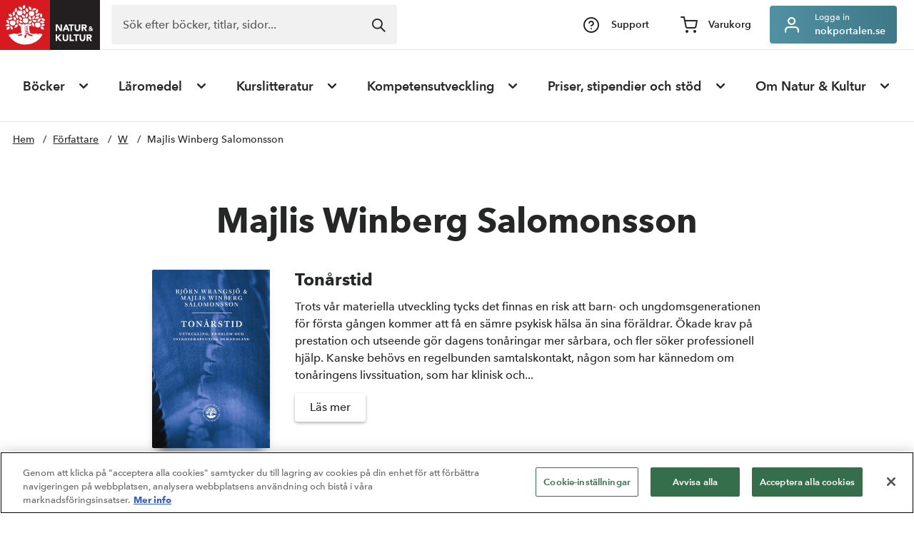

--- FILE ---
content_type: text/html; charset=utf-8
request_url: https://www.nok.se/forfattare/w/majlis-winberg-salomonsson/2388bc16-83e2-48f6-8960-60c9bfd4b7c5
body_size: 22801
content:

<!DOCTYPE html>

<html lang="sv">

<head>
    
        <script type="text/javascript"
                src="https://cdn.cookielaw.org/consent/c1e557d6-be19-4007-b3b6-6c399104934d/OtAutoBlock.js"></script>
        <script src="https://cdn.cookielaw.org/scripttemplates/otSDKStub.js" data-document-language="true"
                type="text/javascript" charset="UTF-8" data-domain-script="c1e557d6-be19-4007-b3b6-6c399104934d"></script>
        <script type="text/javascript">
            function OptanonWrapper() { }
        </script>
            <script src="https://img.upsales.com/wTMWaLrn+NzlGW8nrL+Q1A==/visit/v.js"></script>

    <meta charset="utf-8" />
    <meta http-equiv="X-UA-Compatible" content="IE=edge" />
    <meta name="viewport" content="width=device-width, initial-scale=1" />
    <meta name="application-name" content="Natur &amp; Kultur">
    <title>Majlis Winberg Salomonsson - Natur &amp; Kultur</title>

<meta property="og:title" content="Majlis Winberg Salomonsson" />
<meta property="og:image" content="https://www.nok.se/imagevault/publishedmedia/03y7odok9bmqxgg4c1z7/NoK_Logo_35mm.png" />
<meta property="og:type" content="website" />
<meta property="og:url" content="https://www.nok.se/forfattare/w/majlis-winberg-salomonsson/" />

    
    <meta name="mobile-web-app-capable" content="yes">
    <meta name="apple-mobile-web-app-capable" content="yes">
    <meta name="apple-mobile-web-app-title" content="Natur &amp; Kultur">
    <meta name="apple-mobile-web-app-status-bar-style" content="black-translucent">
    <meta name="msapplication-config" content="/assets/dist/browserconfig.xml">
    <meta name="msapplication-TileImage" content="/assets/dist/mstile-310x310.png">
    <meta name="msapplication-TileColor" content="#d71920">
    <meta name="google-site-verification" content="oRYt5a3_hIGPXs3xNAKzYq-MApU6bDxZujqcO1HR9GA" />

    <link href="/assets/dist/vendors.chunk.ca984960728b390b09c5.css" rel="stylesheet" />
    <link href="/assets/dist/app.ca984960728b390b09c5.css" rel="stylesheet" />
    <link rel="apple-touch-icon" href="/assets/dist/assets/apple-touch-icon.png">
    <link rel="apple-touch-icon" sizes="57x57" href="/assets/dist/assets/apple-touch-icon-57x57.png" />
    <link rel="apple-touch-icon" sizes="60x60" href="/assets/dist/assets/apple-touch-icon-60x60.png" />
    <link rel="apple-touch-icon" sizes="72x72" href="/assets/dist/assets/apple-touch-icon-72x72.png" />
    <link rel="apple-touch-icon" sizes="76x76" href="/assets/dist/assets/apple-touch-icon-76x76.png" />
    <link rel="apple-touch-icon" sizes="114x114" href="/assets/dist/assets/apple-touch-icon-114x114.png" />
    <link rel="apple-touch-icon" sizes="120x120" href="/assets/dist/assets/apple-touch-icon-120x120.png" />
    <link rel="apple-touch-icon" sizes="144x144" href="/assets/dist/assets/apple-touch-icon-144x144.png" />
    <link rel="apple-touch-icon" sizes="152x152" href="/assets/dist/assets/apple-touch-icon-152x152.png" />
    <link rel="apple-touch-icon" sizes="180x180" href="/assets/dist/assets/apple-touch-icon-180x180.png" />
    <link rel="apple-touch-startup-image" href="/assets/dist/assets/assets/apple-touch-startup-image-1536x2008.png">
    <link rel="icon" type="image/x-icon" href="/assets/dist/assets/favicon.ico" />
    <link rel="icon" type="image/png" sizes="16x16" href="/assets/dist/assets/favicon-16x16.png" />
    <link rel="icon" type="image/png" sizes="32x32" href="/assets/dist/assets/favicon-32x32.png" />
    <link rel="manifest" href="/assets/dist/manifest.json" />

            <link rel="canonical" href="https://www.nok.se/forfattare/w/majlis-winberg-salomonsson/" />

    

    <script type="application/ld+json">
        {
            "@context": "https://schema.org",
            "@type": "WebSite",
            "url": "https://www.nok.se/",
            "potentialAction": {
                "@type": "SearchAction",
                "target": "https://www.nok.se/sok/all?q={search_term_string}",
                "query-input": "required name=search_term_string"
            }
        }
    </script>

    <script type="application/ld+json">
        {
            "@context": "https://schema.org",
            "@type": "Organization",
            "name": "Natur & Kultur",
            "url": "https://www.nok.se/",
            "email": "info@nok.se",
            "description": "Vi ger ordet till fler - Natur &amp; Kultur"
        }
    </script>

            <!-- Matomo Tag Manager -->
        <script>
          var _mtm = window._mtm = window._mtm || [];
          _mtm.push({'mtm.startTime': (new Date().getTime()), 'event': 'mtm.Start'});
          (function() {
            var d=document, g=d.createElement('script'), s=d.getElementsByTagName('script')[0];
            g.async=true; g.src='https://matomo.nokportalen.se/js/container_UKOSBPi3.js'; s.parentNode.insertBefore(g,s);
          })();
        </script>
        <!-- End Matomo Tag Manager -->
</head>

<body class="preload">
<a href="#main-content-container" class="go-to-content">Gå till innehåll</a>

<div class="ImportantMessageIE" id="ImportantMessageIE">
    Din webbläsare (Internet Explorer) är föråldrad. Uppdatera webbläsaren för en bättre och säkrare upplevelse.
    <div class="ImportantMessageIE-close" onclick="hideIEMessage();"></div>
</div>

<div class="Page">




<input type="checkbox" class="MainMenuIsCollapsed" id="2271ebbc-8658-41f8-b6bc-534f0f14fd4c" aria-label="Visa eller dölj huvudmenyn">
<header id="main-header" class="Header Header--main u-printHide  " data-is-auth="false">
    <div id="header-container" class="Header-container" data-theme="" style="--color:0,0,0;--bgcolor:#fff;">
        <div class="Header-container-top ">
            <a href="/" aria-label="Natur &amp; Kultur" class="Header-container-top-logo">
                <div class="Logo" style="background-image: url(&#39;/imagevault/publishedmedia/ws0cpmd4awc070m72hoj/nok_logo.svg&#39;)"></div>
            </a>
            <div class="Header-container-top-middle">


                <div class="Header-container-top-middle-content">
                    <div class="Header-container-top-middle-content-collapseHolder">
                        <label class="Header-container-top-middle-content-collapseHolder-collapse" for="2271ebbc-8658-41f8-b6bc-534f0f14fd4c">
                            <div class="Header-container-top-middle-content-collapseHolder-collapse-text">Meny</div>
                            <div class="Header-container-top-middle-content-collapseHolder-collapse-icon Icon Icon--chevron-down1"></div>
                        </label>
                    </div>
                    
                    <div class="Header-container-top-middle-content-search js-actionHolder" id="main-header--secondary-nav--search-menu" role="combobox" aria-expanded="false" aria-controls="main-header--search-results" item-visible="true" search-active="false">
                        <div class="Header-container-top-middle-content-button js-actionItem">
                            <form class="Header-container-top-middle-content-search-searchForm js-searchForm"
                                  action="/sok/"
                                  data-action="/sok/"
                                  id="main-header--secondary-nav--search-menu-form">
                                <span id="main-header--secondary-nav--search-input-container" class="Header-container-top-actionMenu-item-searchForm-container"></span>
                            </form>
                        </div>

<section id="main-header--search-results" class="Header-container-top-middle-popup Header-container-top-middle-popup--search">
    <section id="main-header--search-results--suggestions" class="Menu--search-suggestions">
        <div class="Header-container-top-middle-popup-head">
            <div class="Header-container-top-middle-popup-head-description">
                <div class="Header-container-top-middle-popup-head-description-title">Letar du efter dessa?</div>
                <div class="Header-container-top-middle-popup-head-description-subtitle"></div>
            </div>
            <div class="Header-container-top-actionMenu-popup-head-close">
                <div class="Icon Icon--close js-closePopup"></div>
            </div>
        </div>

    <div class="Menu--search-items">
            <div class="Menu--search-items-item">
                <div class="Menu--search-items-item-top">
                    <a href="/extramaterial/" class="Menu--search-items-item-top-information">
                        <div class="Menu--search-items-item-top-icon Icon--link"></div>
                        <div class="Menu--search-items-item-top-information-header">Digitalt extramaterial</div>
                    </a>
                    <div class="Menu--search-items-item-top-tag">
                        <div class="Menu--search-items-item-top-tag-title">Allmänt</div>
                    </div>
                </div>

            </div>
            <div class="Menu--search-items-item">
                <div class="Menu--search-items-item-top">
                    <a href="https://support.nok.se/" class="Menu--search-items-item-top-information">
                        <div class="Menu--search-items-item-top-icon Icon--link"></div>
                        <div class="Menu--search-items-item-top-information-header">Support och faq</div>
                    </a>
                    <div class="Menu--search-items-item-top-tag">
                        <div class="Menu--search-items-item-top-tag-title">Allmänt</div>
                    </div>
                </div>

            </div>
            <div class="Menu--search-items-item">
                <div class="Menu--search-items-item-top">
                    <a href="/press/Presskontakt/" class="Menu--search-items-item-top-information">
                        <div class="Menu--search-items-item-top-icon Icon--link"></div>
                        <div class="Menu--search-items-item-top-information-header">Press</div>
                    </a>
                    <div class="Menu--search-items-item-top-tag">
                        <div class="Menu--search-items-item-top-tag-title">Allmänt</div>
                    </div>
                </div>

            </div>

            <div class="Menu--search-items-item isExpanded">
                <div class="Menu--search-items-item-top">
                    <a href="/titlar/allmanlitteratur-sakprosa/bananrepubliken/" class="Menu--search-items-item-top-information">
                        <figure class="Menu--search-items-item-bottom-image">
                            



<img src="/imagevault/publishedmedia/mf12o4ec2q5oarrhpg4m/Bananrepubliken_Sverige_9789127187979.jpg" alt="" width="280" height="436">
                        </figure>
                        <div>
                            <div class="Menu--search-items-item-top-information-header">Bananrepubliken Sverige</div>



                            <div class="Menu--search-items-item-top-information-subHeader">Johannes Klenell</div>
                        </div>
                    </a>
                    <div class="Menu--search-items-item-top-tag">
                        <div class="Menu--search-items-item-top-tag-title">Produkt</div>
                    </div>
                </div>
            </div>
            <div class="Menu--search-items-item isExpanded">
                <div class="Menu--search-items-item-top">
                    <a href="/titlar/allmanlitteratur-illustrerad-fack/odla-maten/" class="Menu--search-items-item-top-information">
                        <figure class="Menu--search-items-item-bottom-image">
                            



<img src="/imagevault/publishedmedia/c6f44yr35o4xdjw2url4/Odla_maten_9789127189393.jpg" alt="" width="280" height="361">
                        </figure>
                        <div>
                            <div class="Menu--search-items-item-top-information-header">Odla maten</div>



                            <div class="Menu--search-items-item-top-information-subHeader">Mimmi Staaf +1</div>
                        </div>
                    </a>
                    <div class="Menu--search-items-item-top-tag">
                        <div class="Menu--search-items-item-top-tag-title">Produkt</div>
                    </div>
                </div>
            </div>

    </div>
    </section>

    <section id="main-header--search-results--content" class="Header-container-top-actionMenu-popup--search-holder"></section>
</section>
                    </div>
                </div>
            </div>
            <nav class="Header-container-top-actionMenu" id="main-header--secondary-nav">
                
                <div class="Header-container-top-actionMenu-item js-actionHolder" id="main-header--secondary-nav--support" item-visible="true" search-active="false">
                    <a href="/supportcenter/" title="Gå till supportsidan">
                        <div class="Header-container-top-actionMenu-item-button Header-container-top-actionMenu-item-button--support js-actionItem">
                            <div class="Icon Icon--help-circle"></div>
                            <div class="Header-container-top-actionMenu-item-button-title">Support</div>
                        </div>
                    </a>
                </div>
                
                <div class="Header-container-top-actionMenu-item js-actionHolder js-closeIfDifferentParent" id="main-header--secondary-nav--cart" aria-label="Varukorgen" role="dialog" aria-controls="Header-container-top-actionMenu-popup--cart" aria-expanded="false" item-visible="true" search-active="false">
                    <div class="Header-container-top-actionMenu-item-button js-actionItem">
                        <div class="Header-container-top-actionMenu-item-button-title">Handla som</div>
                    </div>
                </div>
                
                    <a href="http://nokportalen.se/login" id="js-loginlink" data-url="http://nokportalen.se/login" rel="nofollow" class="Header-container-top-actionMenu-item js-actionHolder js-loginbutton" aria-expanded="false" item-visible="true" search-active="false">
                        <div class="loginbutton">
                            <div class="Header-container-top-actionMenu-item-button Header-container-top-actionMenu-item-button--user js-actionItem">
                                <div class="Icon Icon--user"></div>
                                <div class="Header-container-top-actionMenu-item-cartItem-button-title">
                                    <div class="Header-container-top-actionMenu-item-cartItem-button-title-title--userType">Logga in</div>
                                    <div class="Header-container-top-actionMenu-item-cartItem-button-title-title--inner">nokportalen.se</div>
                                </div>
                            </div>
                        </div>
                    </a>
                <div class="Header-container-top-actionMenu-item js-actionHolder
                     UsertypeToggle " id="main-header--secondary-nav-userToggle" item-visible="true" search-active="false">
                    
                    <div class="Header-container-top-actionMenu-popup Header-container-top-actionMenu-popup--usertype">
                        <div class="Header-container-top-actionMenu-popup-head">
                            <div class="Header-container-top-actionMenu-popup-head-description">
                                <div class="Header-container-top-actionMenu-popup-head-description-title">Handla som</div>
                                <div class="Header-container-top-actionMenu-popup-head-description-subtitle"></div>
                            </div>
                            <div class="Header-container-top-actionMenu-popup-head-close">
                                <div class="Icon Icon--close js-closePopup"></div>
                            </div>
                        </div>
                        <div class="Header-container-top-actionMenu-popup-items">
                            <a href="#" class="Header-container-top-actionMenu-popup-items-item js-customerType  usertype-item" data-type="1" tabindex="0">
                                <div class="Header-container-top-actionMenu-popup-items-item-description">
                                    <div class="Header-container-top-actionMenu-popup-items-item-description-title">Privatkund</div>
                                    <div class="Header-container-top-actionMenu-popup-items-item-description-subtitle">
                                        För dig som handlar privat. Priserna visas inklusive moms och du betalar med Klarna.
                                    </div>
                                </div>
                                <div class="Header-container-top-actionMenu-popup-items-item-icon">
                                    <div class="Icon Icon--user"></div>
                                </div>
                            </a>
                            <a href="#" class="Header-container-top-actionMenu-popup-items-item js-customerType  usertype-item" data-type="3" tabindex="0">
                                <div class="Header-container-top-actionMenu-popup-items-item-description">
                                    <div class="Header-container-top-actionMenu-popup-items-item-description-title">Företagskund</div>
                                    <div class="Header-container-top-actionMenu-popup-items-item-description-subtitle">
                                        För dig som handlar till ditt företag. Priserna visas exklusive moms och du betalar med Klarna.
                                    </div>
                                </div>
                                <div class="Header-container-top-actionMenu-popup-items-item-icon">
                                    <div class="Icon Icon--users"></div>
                                </div>
                            </a>
                            <a href="#" class="Header-container-top-actionMenu-popup-items-item js-customerType  usertype-item" data-type="2" tabindex="0">
                                <div class="Header-container-top-actionMenu-popup-items-item-description">
                                    <div class="Header-container-top-actionMenu-popup-items-item-description-title">Skola</div>
                                    <div class="Header-container-top-actionMenu-popup-items-item-description-subtitle">
                                        För dig som tillhör en skola eller är avtalskund. Priserna visas exklusive moms och du betalar via Förlagssystem.
                                    </div>
                                </div>
                                <div class="Header-container-top-actionMenu-popup-items-item-icon">
                                    <div class="Icon Icon--user-check"></div>
                                </div>
                            </a>
                        </div>
                    </div>
                </div>

                <div class="Header-container-top-actionMenu-item mobileMenu js-actionHolder" item-visible="true" search-active="false">
                    <div class="mobileMenu-holder js-actionItem">
                        <div id="main-header--mobile-nav--open-button" class="mobileMenu-open">
                            <div class="bar bar--top">
                                <div class="bar--top-line"></div>
                                <div class="bar--top-line"></div>
                            </div>
                            <div class="bar bar--middle">
                                <div class="bar--middle-fold">
                                </div>
                            </div>
                            <div class="bar bar--bottom">
                                <div class="bar--bottom-line"></div>
                                <div class="bar--bottom-line"></div>
                                <div class="bar--bottom-line"></div>
                            </div>
                        </div>
                    </div>

<div id="menu-mobile--main" class="Header-container-top-actionMenu-popup Header-container-top-actionMenu-popup--mobileMenu MenuMobile">
    <div class="MenuMobile-actionMenu">
        
        <div class="MenuMobile-actionMenu-item js-mobileMenuActionItem" data-id="main-header--secondary-nav--user-root">
            <div class="loginbutton">
                    <div class="Header-container-top-actionMenu-item-button">
                        <a href="http://nokportalen.se/login" rel="nofollow" class="Header-container-top-actionMenu-item">
                            <div class="u-flex">
                                <div class="Icon Icon--user"></div>
                                <div class="Header-container-top-actionMenu-item-button-login">
                                    <div class="Header-container-top-actionMenu-item-button-login-title">Logga in i nokportalen</div>
                                </div>
                            </div>
                        </a>
                    </div>
            </div>
        </div>
        
        <div class="MenuMobile-actionMenu-item js-mobileMenuActionItem" data-id="main-header--secondary-nav--support">
            <a href="/supportcenter/">
                <div class="Header-container-top-actionMenu-item-button">
                    <div class="Icon Icon--help-circle"></div>
                    <div class="Header-container-top-actionMenu-item-button-titleTopMenu">Support</div>
                </div>
            </a>
        </div>
    </div>

    <div id="mobile-menu--primary-content" class="MenuMobile-contentContainer MenuMobile-mainMenu">
        <nav class="PageNav PageNav--vertical PageNav--mobile PageNav--mobile--primary" aria-label="Mobil huvudmeny">
            <ul class="PageNav-list">
                                    <li class="PageNav-item">
                        <label class="Clickdrop PageNav--vertical PageNav--vertical-Clickdrop MenuMobile-mainMenu-item">
                            <input type="checkbox" class="Clickdrop-checkbox"  />
                            <div class="Clickdrop-toggle ">
                                <span class="Header-container-top-actionMenu-popup-items-item mobileMenu">
                                    <div class="Header-container-top-actionMenu-popup-items-item-description">
                                            <span class="Header-container-top-actionMenu-popup-items-item-description-title">B&#246;cker</span>
                                            <div class="Header-container-top-actionMenu-popup-items-item-description-subtitle"></div>
                                    </div>
                                    <div class="Header-container-top-actionMenu-popup-items-item-icon">
                                        <div class="Icon Icon--chevron-down1"></div>
                                    </div>
                                </span>
                            </div>

                                <div class="Clickdrop-content">
                                    <ul class="PageNav-list">


                                            <li class="PageNav-item">
                                                <label class="Clickdrop PageNav--vertical PageNav--vertical-Clickdrop">
                                                    <input type="checkbox" class="Clickdrop-checkbox" checked />
                                                    <div class="Clickdrop-toggle ">
                                                        <span>Kategorier</span>
                                                        <div class="Icon Icon--chevron-down1"></div>
                                                    </div>
                                                        <div class="Clickdrop-content">
                                                            <ul class="PageNav-list">

                                                                    <li class="PageNav-item">
                                                                        <a href="/bocker/" class="PageNav-itemLink u-marginBmd">
                                                                            <span>Visa allt</span>
                                                                        </a>
                                                                    </li>

                                                                        <li class="PageNav-item">
                                                                            <a href="/bocker/barn/" class="PageNav-itemLink">
                                                                                <span>Barnb&#246;cker</span>
                                                                            </a>
                                                                        </li>
                                                                        <li class="PageNav-item">
                                                                            <a href="/bocker/biografier/" class="PageNav-itemLink">
                                                                                <span>Biografier</span>
                                                                            </a>
                                                                        </li>
                                                                        <li class="PageNav-item">
                                                                            <a href="/bocker/djur-och-natur/" class="PageNav-itemLink">
                                                                                <span>Djur &amp; natur</span>
                                                                            </a>
                                                                        </li>
                                                                        <li class="PageNav-item">
                                                                            <a href="/bocker/foraldraskap/" class="PageNav-itemLink">
                                                                                <span>F&#246;r&#228;ldraskap</span>
                                                                            </a>
                                                                        </li>
                                                                        <li class="PageNav-item">
                                                                            <a href="/bocker/historia/" class="PageNav-itemLink">
                                                                                <span>Historia</span>
                                                                            </a>
                                                                        </li>
                                                                        <li class="PageNav-item">
                                                                            <a href="/bocker/klimat-miljo/" class="PageNav-itemLink">
                                                                                <span>Klimat &amp; milj&#246;</span>
                                                                            </a>
                                                                        </li>
                                                                        <li class="PageNav-item">
                                                                            <a href="/kompetensutveckling/ledarskap/" class="PageNav-itemLink">
                                                                                <span>Ledarskap</span>
                                                                            </a>
                                                                        </li>
                                                                        <li class="PageNav-item">
                                                                            <a href="/bocker/legenda/" class="PageNav-itemLink">
                                                                                <span>Legenda</span>
                                                                            </a>
                                                                        </li>
                                                                        <li class="PageNav-item">
                                                                            <a href="/bocker/mat-och-dryck/" class="PageNav-itemLink">
                                                                                <span>Mat &amp; dryck</span>
                                                                            </a>
                                                                        </li>
                                                                        <li class="PageNav-item">
                                                                            <a href="/bocker/odling-och-hantverk/" class="PageNav-itemLink">
                                                                                <span>Odling och hantverk</span>
                                                                            </a>
                                                                        </li>
                                                                        <li class="PageNav-item">
                                                                            <a href="/bocker/personlig-utveckling/" class="PageNav-itemLink">
                                                                                <span>Personlig utveckling</span>
                                                                            </a>
                                                                        </li>
                                                                        <li class="PageNav-item">
                                                                            <a href="/bocker/popularvetenskap/" class="PageNav-itemLink">
                                                                                <span>Popul&#228;rvetenskap</span>
                                                                            </a>
                                                                        </li>
                                                                        <li class="PageNav-item">
                                                                            <a href="/kompetensutveckling/psykologi/" class="PageNav-itemLink">
                                                                                <span>Psykologi</span>
                                                                            </a>
                                                                        </li>
                                                                        <li class="PageNav-item">
                                                                            <a href="/bocker/samhalle--reportage/" class="PageNav-itemLink">
                                                                                <span>Samh&#228;lle &amp; reportage</span>
                                                                            </a>
                                                                        </li>
                                                                        <li class="PageNav-item">
                                                                            <a href="/bocker/skonlitteratur/" class="PageNav-itemLink">
                                                                                <span>Sk&#246;nlitteratur</span>
                                                                            </a>
                                                                        </li>
                                                            </ul>
                                                        </div>
                                                </label>
                                            </li>


                                            <li class="PageNav-item">
                                                <label class="Clickdrop PageNav--vertical PageNav--vertical-Clickdrop">
                                                    <input type="checkbox" class="Clickdrop-checkbox" checked />
                                                    <div class="Clickdrop-toggle ">
                                                        <span>V&#229;ra kataloger</span>
                                                        <div class="Icon Icon--chevron-down1"></div>
                                                    </div>
                                                        <div class="Clickdrop-content">
                                                            <ul class="PageNav-list">

                                                                    <li class="PageNav-item">
                                                                        <a href="/press/kataloger/" class="PageNav-itemLink u-marginBmd">
                                                                            <span>Visa alla kataloger</span>
                                                                        </a>
                                                                    </li>

                                                                        <li class="PageNav-item">
                                                                            <a href="/press/kataloger/var-2026/" class="PageNav-itemLink">
                                                                                <span class="">V&#229;r 2026</span>
                                                                            </a>
                                                                        </li>
                                                                        <li class="PageNav-item">
                                                                            <a href="/press/kataloger/hosten-2025/" class="PageNav-itemLink">
                                                                                <span class="">H&#246;st 2025</span>
                                                                            </a>
                                                                        </li>
                                                                        <li class="PageNav-item">
                                                                            <a href="/press/kataloger/sommar-2025/" class="PageNav-itemLink">
                                                                                <span class="">Sommar 2025</span>
                                                                            </a>
                                                                        </li>
                                                            </ul>
                                                        </div>
                                                </label>
                                            </li>


                                            <li class="PageNav-item">
                                                <label class="Clickdrop PageNav--vertical PageNav--vertical-Clickdrop">
                                                    <input type="checkbox" class="Clickdrop-checkbox" checked />
                                                    <div class="Clickdrop-toggle ">
                                                        <span>Se &#228;ven</span>
                                                        <div class="Icon Icon--chevron-down1"></div>
                                                    </div>
                                                        <div class="Clickdrop-content">
                                                            <ul class="PageNav-list">


                                                                        <li class="PageNav-item">
                                                                            <a href="/statsbidraglitteratur/" class="PageNav-itemLink">
                                                                                <span class="">Statsbidrag litteratur 2026</span>
                                                                            </a>
                                                                        </li>
                                                                        <li class="PageNav-item">
                                                                            <a href="/bocker/boktips/" class="PageNav-itemLink">
                                                                                <span class="">Boktips</span>
                                                                            </a>
                                                                        </li>
                                                                        <li class="PageNav-item">
                                                                            <a href="/bocker/boktips/bokcirkelbocker/" class="PageNav-itemLink">
                                                                                <span class="">Bokcirkelb&#246;cker</span>
                                                                            </a>
                                                                        </li>
                                                                        <li class="PageNav-item">
                                                                            <a href="/nyhetsbrev/" class="PageNav-itemLink">
                                                                                <span class="">Nyhetsbrev</span>
                                                                            </a>
                                                                        </li>
                                                                        <li class="PageNav-item">
                                                                            <a href="/kurser-och-event/" class="PageNav-itemLink">
                                                                                <span class="">Kurser &amp; event</span>
                                                                            </a>
                                                                        </li>
                                                                        <li class="PageNav-item">
                                                                            <a href="/vara-poddar/" class="PageNav-itemLink">
                                                                                <span class="">Poddar</span>
                                                                            </a>
                                                                        </li>
                                                                        <li class="PageNav-item">
                                                                            <a href="/bocker/pocket/" class="PageNav-itemLink">
                                                                                <span class="">Pocket</span>
                                                                            </a>
                                                                        </li>
                                                                        <li class="PageNav-item">
                                                                            <a href="/forfattare/k/Han-Kang/" class="PageNav-itemLink">
                                                                                <span class="">Han Kang</span>
                                                                            </a>
                                                                        </li>
                                                            </ul>
                                                        </div>
                                                </label>
                                            </li>
                                    </ul>
                                </div>
                        </label>
                    </li>
                    <li class="PageNav-item">
                        <label class="Clickdrop PageNav--vertical PageNav--vertical-Clickdrop MenuMobile-mainMenu-item">
                            <input type="checkbox" class="Clickdrop-checkbox"  />
                            <div class="Clickdrop-toggle ">
                                <span class="Header-container-top-actionMenu-popup-items-item mobileMenu">
                                    <div class="Header-container-top-actionMenu-popup-items-item-description">
                                            <span class="Header-container-top-actionMenu-popup-items-item-description-title">L&#228;romedel</span>
                                            <div class="Header-container-top-actionMenu-popup-items-item-description-subtitle"></div>
                                    </div>
                                    <div class="Header-container-top-actionMenu-popup-items-item-icon">
                                        <div class="Icon Icon--chevron-down1"></div>
                                    </div>
                                </span>
                            </div>

                                <div class="Clickdrop-content">
                                    <ul class="PageNav-list">


                                            <li class="PageNav-item">
                                                <label class="Clickdrop PageNav--vertical PageNav--vertical-Clickdrop">
                                                    <input type="checkbox" class="Clickdrop-checkbox" checked />
                                                    <div class="Clickdrop-toggle ">
                                                        <span>Kategorier</span>
                                                        <div class="Icon Icon--chevron-down1"></div>
                                                    </div>
                                                        <div class="Clickdrop-content">
                                                            <ul class="PageNav-list">

                                                                    <li class="PageNav-item">
                                                                        <a href="/laromedel/" class="PageNav-itemLink u-marginBmd">
                                                                            <span>Allt inom l&#228;romedel</span>
                                                                        </a>
                                                                    </li>

                                                                        <li class="PageNav-item">
                                                                            <a href="/laromedel/forskola/" class="PageNav-itemLink">
                                                                                <span>F&#246;rskola</span>
                                                                            </a>
                                                                        </li>
                                                                        <li class="PageNav-item">
                                                                            <a href="/laromedel/forskoleklass/" class="PageNav-itemLink">
                                                                                <span>F&#246;rskoleklass</span>
                                                                            </a>
                                                                        </li>
                                                                        <li class="PageNav-item">
                                                                            <a href="/laromedel/fritidshem/" class="PageNav-itemLink">
                                                                                <span>Fritidshem</span>
                                                                            </a>
                                                                        </li>
                                                                        <li class="PageNav-item">
                                                                            <a href="/laromedel/1-3/" class="PageNav-itemLink">
                                                                                <span>&#197;rskurs 1–3</span>
                                                                            </a>
                                                                        </li>
                                                                        <li class="PageNav-item">
                                                                            <a href="/laromedel/4-6/" class="PageNav-itemLink">
                                                                                <span>&#197;rskurs 4–6</span>
                                                                            </a>
                                                                        </li>
                                                                        <li class="PageNav-item">
                                                                            <a href="/laromedel/7-9/" class="PageNav-itemLink">
                                                                                <span>&#197;rskurs 7–9</span>
                                                                            </a>
                                                                        </li>
                                                                        <li class="PageNav-item">
                                                                            <a href="/laromedel/gymnasium-och-vuxenutbildning/" class="PageNav-itemLink">
                                                                                <span>Gymnasium och vuxenutbildning</span>
                                                                            </a>
                                                                        </li>
                                                                        <li class="PageNav-item">
                                                                            <a href="/laromedel/serier/barn--och-fritidsprogrammet/" class="PageNav-itemLink">
                                                                                <span>Barn- och fritidsprogrammet</span>
                                                                            </a>
                                                                        </li>
                                                                        <li class="PageNav-item">
                                                                            <a href="/laromedel/serier/vard--och-omsorgsprogrammet/" class="PageNav-itemLink">
                                                                                <span>V&#229;rd- och omsorgsprogrammet</span>
                                                                            </a>
                                                                        </li>
                                                                        <li class="PageNav-item">
                                                                            <a href="/laromedel/grundvux/" class="PageNav-itemLink">
                                                                                <span>Grundvux</span>
                                                                            </a>
                                                                        </li>
                                                                        <li class="PageNav-item">
                                                                            <a href="/laromedel/forberedelseklass/" class="PageNav-itemLink">
                                                                                <span>F&#246;rberedelseklass</span>
                                                                            </a>
                                                                        </li>
                                                                        <li class="PageNav-item">
                                                                            <a href="/laromedel/sprakintro/" class="PageNav-itemLink">
                                                                                <span>Spr&#229;kintroduktion</span>
                                                                            </a>
                                                                        </li>
                                                                        <li class="PageNav-item">
                                                                            <a href="/laromedel/svenska-for-invandrare/" class="PageNav-itemLink">
                                                                                <span>Sfi</span>
                                                                            </a>
                                                                        </li>
                                                                        <li class="PageNav-item">
                                                                            <a href="/digitala-laromedel/" class="PageNav-itemLink">
                                                                                <span>Digitala l&#228;romedel</span>
                                                                            </a>
                                                                        </li>
                                                            </ul>
                                                        </div>
                                                </label>
                                            </li>


                                            <li class="PageNav-item">
                                                <label class="Clickdrop PageNav--vertical PageNav--vertical-Clickdrop">
                                                    <input type="checkbox" class="Clickdrop-checkbox" checked />
                                                    <div class="Clickdrop-toggle ">
                                                        <span>Mest s&#246;kta serier</span>
                                                        <div class="Icon Icon--chevron-down1"></div>
                                                    </div>
                                                        <div class="Clickdrop-content">
                                                            <ul class="PageNav-list">


                                                                        <li class="PageNav-item">
                                                                            <a href="/laromedel/serier/abc-klubben/" class="PageNav-itemLink">
                                                                                <span class="">ABC-klubben</span>
                                                                            </a>
                                                                        </li>
                                                                        <li class="PageNav-item">
                                                                            <a href="/digitala-laromedel/digilar/" class="PageNav-itemLink">
                                                                                <span class="">Digil&#228;r</span>
                                                                            </a>
                                                                        </li>
                                                                        <li class="PageNav-item">
                                                                            <a href="/flexmatematik/" class="PageNav-itemLink">
                                                                                <span class="">Flex matematik</span>
                                                                            </a>
                                                                        </li>
                                                                        <li class="PageNav-item">
                                                                            <a href="https://www.guldklassen.se/" class="PageNav-itemLink">
                                                                                <span class="">Guldklassen</span>
                                                                            </a>
                                                                        </li>
                                                                        <li class="PageNav-item">
                                                                            <a href="/laromedel/serier/klara-svenskan/" class="PageNav-itemLink">
                                                                                <span class="">Klara svenskan</span>
                                                                            </a>
                                                                        </li>
                                                                        <li class="PageNav-item">
                                                                            <a href="/lararrummet/lasning/lasforstaelse/" class="PageNav-itemLink">
                                                                                <span class="">L&#228;sf&#246;rst&#229;else</span>
                                                                            </a>
                                                                        </li>
                                                                        <li class="PageNav-item">
                                                                            <a href="/laromedel/serier/matematik-7000/" class="PageNav-itemLink">
                                                                                <span class="">Matematik 7000</span>
                                                                            </a>
                                                                        </li>
                                                                        <li class="PageNav-item">
                                                                            <a href="/laromedel/serier/puls/" class="PageNav-itemLink">
                                                                                <span class="">PULS</span>
                                                                            </a>
                                                                        </li>
                                                                        <li class="PageNav-item">
                                                                            <a href="/laromedel/serier/Rivstart/" class="PageNav-itemLink">
                                                                                <span class="">Rivstart</span>
                                                                            </a>
                                                                        </li>
                                                                        <li class="PageNav-item">
                                                                            <a href="/laromedel/serier/scala/" class="PageNav-itemLink">
                                                                                <span class="">Scala</span>
                                                                            </a>
                                                                        </li>
                                                                        <li class="PageNav-item">
                                                                            <a href="/laromedel/serier/singma/" class="PageNav-itemLink">
                                                                                <span class="">Singma</span>
                                                                            </a>
                                                                        </li>
                                                                        <li class="PageNav-item">
                                                                            <a href="/laromedel/serier/skills/" class="PageNav-itemLink">
                                                                                <span class="">Skills</span>
                                                                            </a>
                                                                        </li>
                                                                        <li class="PageNav-item">
                                                                            <a href="/laromedel/serier/sol-nova/" class="PageNav-itemLink">
                                                                                <span class="">SOL NOVA</span>
                                                                            </a>
                                                                        </li>
                                                                        <li class="PageNav-item">
                                                                            <a href="/laromedel/serier/stella/" class="PageNav-itemLink">
                                                                                <span class="">Stella</span>
                                                                            </a>
                                                                        </li>
                                                            </ul>
                                                        </div>
                                                </label>
                                            </li>


                                            <li class="PageNav-item">
                                                <label class="Clickdrop PageNav--vertical PageNav--vertical-Clickdrop">
                                                    <input type="checkbox" class="Clickdrop-checkbox" checked />
                                                    <div class="Clickdrop-toggle ">
                                                        <span>Se &#228;ven</span>
                                                        <div class="Icon Icon--chevron-down1"></div>
                                                    </div>
                                                        <div class="Clickdrop-content">
                                                            <ul class="PageNav-list">


                                                                        <li class="PageNav-item">
                                                                            <a href="/laromedel/gymnasium-och-vuxenutbildning/gy25/" class="PageNav-itemLink">
                                                                                <span class="">Gy25</span>
                                                                            </a>
                                                                        </li>
                                                                        <li class="PageNav-item">
                                                                            <a href="/laromedel/bok-plus-digital/" class="PageNav-itemLink">
                                                                                <span class="">Bok + Digital</span>
                                                                            </a>
                                                                        </li>
                                                                        <li class="PageNav-item">
                                                                            <a href="/digitala-laromedel/" class="PageNav-itemLink">
                                                                                <span class="">Digitala l&#228;romedel</span>
                                                                            </a>
                                                                        </li>
                                                                        <li class="PageNav-item">
                                                                            <a href="/digitala-laromedel/prova-gratis/" class="PageNav-itemLink">
                                                                                <span class="">Prova gratis</span>
                                                                            </a>
                                                                        </li>
                                                                        <li class="PageNav-item">
                                                                            <a href="/laromedel/bestall/utvarderingsexemplar/" class="PageNav-itemLink">
                                                                                <span class="">Utv&#228;rderingsexemplar</span>
                                                                            </a>
                                                                        </li>
                                                                        <li class="PageNav-item">
                                                                            <a href="/extramaterial/" class="PageNav-itemLink">
                                                                                <span class="">Digitalt extramaterial</span>
                                                                            </a>
                                                                        </li>
                                                                        <li class="PageNav-item">
                                                                            <a href="/kurser-och-event/onlinekurser/" class="PageNav-itemLink">
                                                                                <span class="">Onlinekurser</span>
                                                                            </a>
                                                                        </li>
                                                                        <li class="PageNav-item">
                                                                            <a href="/pedagogikwebben/" class="PageNav-itemLink">
                                                                                <span class="">Pedagogikwebben</span>
                                                                            </a>
                                                                        </li>
                                                                        <li class="PageNav-item">
                                                                            <a href="/laromedel/matematik/" class="PageNav-itemLink">
                                                                                <span class="">L&#228;romedel matematik</span>
                                                                            </a>
                                                                        </li>
                                                                        <li class="PageNav-item">
                                                                            <a href="/lararrummet/" class="PageNav-itemLink">
                                                                                <span class="">L&#228;rarrummet</span>
                                                                            </a>
                                                                        </li>
                                                                        <li class="PageNav-item">
                                                                            <a href="/nylarare/" class="PageNav-itemLink">
                                                                                <span class="">Ny l&#228;rare</span>
                                                                            </a>
                                                                        </li>
                                                                        <li class="PageNav-item">
                                                                            <a href="/kompetensutveckling/pedagogik/ai/" class="PageNav-itemLink">
                                                                                <span class="">AI</span>
                                                                            </a>
                                                                        </li>
                                                            </ul>
                                                        </div>
                                                </label>
                                            </li>
                                    </ul>
                                </div>
                        </label>
                    </li>
                    <li class="PageNav-item">
                        <label class="Clickdrop PageNav--vertical PageNav--vertical-Clickdrop MenuMobile-mainMenu-item">
                            <input type="checkbox" class="Clickdrop-checkbox"  />
                            <div class="Clickdrop-toggle ">
                                <span class="Header-container-top-actionMenu-popup-items-item mobileMenu">
                                    <div class="Header-container-top-actionMenu-popup-items-item-description">
                                            <span class="Header-container-top-actionMenu-popup-items-item-description-title">Kurslitteratur</span>
                                            <div class="Header-container-top-actionMenu-popup-items-item-description-subtitle"></div>
                                    </div>
                                    <div class="Header-container-top-actionMenu-popup-items-item-icon">
                                        <div class="Icon Icon--chevron-down1"></div>
                                    </div>
                                </span>
                            </div>

                                <div class="Clickdrop-content">
                                    <ul class="PageNav-list">


                                            <li class="PageNav-item">
                                                <label class="Clickdrop PageNav--vertical PageNav--vertical-Clickdrop">
                                                    <input type="checkbox" class="Clickdrop-checkbox" checked />
                                                    <div class="Clickdrop-toggle ">
                                                        <span>Kategorier</span>
                                                        <div class="Icon Icon--chevron-down1"></div>
                                                    </div>
                                                        <div class="Clickdrop-content">
                                                            <ul class="PageNav-list">

                                                                    <li class="PageNav-item">
                                                                        <a href="/kurslitteratur/" class="PageNav-itemLink u-marginBmd">
                                                                            <span>Visa allt</span>
                                                                        </a>
                                                                    </li>

                                                                        <li class="PageNav-item">
                                                                            <a href="/kurslitteratur/ledarskap/" class="PageNav-itemLink">
                                                                                <span>Ledarskap</span>
                                                                            </a>
                                                                        </li>
                                                                        <li class="PageNav-item">
                                                                            <a href="/kurslitteratur/pedagogik/" class="PageNav-itemLink">
                                                                                <span>Pedagogik</span>
                                                                            </a>
                                                                        </li>
                                                                        <li class="PageNav-item">
                                                                            <a href="/kurslitteratur/psykologi/" class="PageNav-itemLink">
                                                                                <span>Psykologi</span>
                                                                            </a>
                                                                        </li>
                                                                        <li class="PageNav-item">
                                                                            <a href="/kurslitteratur/socialt-arbete/" class="PageNav-itemLink">
                                                                                <span>Socialt arbete</span>
                                                                            </a>
                                                                        </li>
                                                                        <li class="PageNav-item">
                                                                            <a href="/kurslitteratur/pedagogik/uvk/" class="PageNav-itemLink">
                                                                                <span>UVK</span>
                                                                            </a>
                                                                        </li>
                                                                        <li class="PageNav-item">
                                                                            <a href="/kurslitteratur/vard/" class="PageNav-itemLink">
                                                                                <span>V&#229;rd</span>
                                                                            </a>
                                                                        </li>
                                                            </ul>
                                                        </div>
                                                </label>
                                            </li>


                                            <li class="PageNav-item">
                                                <label class="Clickdrop PageNav--vertical PageNav--vertical-Clickdrop">
                                                    <input type="checkbox" class="Clickdrop-checkbox" checked />
                                                    <div class="Clickdrop-toggle ">
                                                        <span>Se &#228;ven</span>
                                                        <div class="Icon Icon--chevron-down1"></div>
                                                    </div>
                                                        <div class="Clickdrop-content">
                                                            <ul class="PageNav-list">


                                                                        <li class="PageNav-item">
                                                                            <a href="/pedagogikwebben/" class="PageNav-itemLink">
                                                                                <span class="">Pedagogikwebben</span>
                                                                            </a>
                                                                        </li>
                                                                        <li class="PageNav-item">
                                                                            <a href="/psykologiwebben/" class="PageNav-itemLink">
                                                                                <span class="">Psykologiwebben</span>
                                                                            </a>
                                                                        </li>
                                                                        <li class="PageNav-item">
                                                                            <a href="/link/39fb373bcf504084b1f04a6bfb411062.aspx" class="PageNav-itemLink">
                                                                                <span class="">UVK-portalen Digital</span>
                                                                            </a>
                                                                        </li>
                                                                        <li class="PageNav-item">
                                                                            <a href="/nylarare/" class="PageNav-itemLink">
                                                                                <span class="">Ny l&#228;rare</span>
                                                                            </a>
                                                                        </li>
                                                                        <li class="PageNav-item">
                                                                            <a href="/om-natur-kultur/utvarderingsexemplar/" class="PageNav-itemLink">
                                                                                <span class="">Utv&#228;rderingsexemplar</span>
                                                                            </a>
                                                                        </li>
                                                                        <li class="PageNav-item">
                                                                            <a href="/kompetensutveckling/pedagogik/ai/" class="PageNav-itemLink">
                                                                                <span class="">AI</span>
                                                                            </a>
                                                                        </li>
                                                            </ul>
                                                        </div>
                                                </label>
                                            </li>


                                    </ul>
                                </div>
                        </label>
                    </li>
                    <li class="PageNav-item">
                        <label class="Clickdrop PageNav--vertical PageNav--vertical-Clickdrop MenuMobile-mainMenu-item">
                            <input type="checkbox" class="Clickdrop-checkbox"  />
                            <div class="Clickdrop-toggle ">
                                <span class="Header-container-top-actionMenu-popup-items-item mobileMenu">
                                    <div class="Header-container-top-actionMenu-popup-items-item-description">
                                            <span class="Header-container-top-actionMenu-popup-items-item-description-title">Kompetensutveckling</span>
                                            <div class="Header-container-top-actionMenu-popup-items-item-description-subtitle"></div>
                                    </div>
                                    <div class="Header-container-top-actionMenu-popup-items-item-icon">
                                        <div class="Icon Icon--chevron-down1"></div>
                                    </div>
                                </span>
                            </div>

                                <div class="Clickdrop-content">
                                    <ul class="PageNav-list">


                                            <li class="PageNav-item">
                                                <label class="Clickdrop PageNav--vertical PageNav--vertical-Clickdrop">
                                                    <input type="checkbox" class="Clickdrop-checkbox" checked />
                                                    <div class="Clickdrop-toggle ">
                                                        <span>Kategorier</span>
                                                        <div class="Icon Icon--chevron-down1"></div>
                                                    </div>
                                                        <div class="Clickdrop-content">
                                                            <ul class="PageNav-list">

                                                                    <li class="PageNav-item">
                                                                        <a href="/kompetensutveckling/" class="PageNav-itemLink u-marginBmd">
                                                                            <span>Visa allt</span>
                                                                        </a>
                                                                    </li>

                                                                        <li class="PageNav-item">
                                                                            <a href="/kompetensutveckling/ledarskap/" class="PageNav-itemLink">
                                                                                <span>Ledarskap</span>
                                                                            </a>
                                                                        </li>
                                                                        <li class="PageNav-item">
                                                                            <a href="/kompetensutveckling/pedagogik/" class="PageNav-itemLink">
                                                                                <span>Pedagogik</span>
                                                                            </a>
                                                                        </li>
                                                                        <li class="PageNav-item">
                                                                            <a href="/kompetensutveckling/psykologi/" class="PageNav-itemLink">
                                                                                <span>Psykologi</span>
                                                                            </a>
                                                                        </li>
                                                                        <li class="PageNav-item">
                                                                            <a href="/kompetensutveckling/socialt-arbete/" class="PageNav-itemLink">
                                                                                <span>Socialt arbete</span>
                                                                            </a>
                                                                        </li>
                                                                        <li class="PageNav-item">
                                                                            <a href="/kompetensutveckling/vard/" class="PageNav-itemLink">
                                                                                <span>V&#229;rd</span>
                                                                            </a>
                                                                        </li>
                                                            </ul>
                                                        </div>
                                                </label>
                                            </li>


                                            <li class="PageNav-item">
                                                <label class="Clickdrop PageNav--vertical PageNav--vertical-Clickdrop">
                                                    <input type="checkbox" class="Clickdrop-checkbox" checked />
                                                    <div class="Clickdrop-toggle ">
                                                        <span>Kurser &amp; event</span>
                                                        <div class="Icon Icon--chevron-down1"></div>
                                                    </div>
                                                        <div class="Clickdrop-content">
                                                            <ul class="PageNav-list">

                                                                    <li class="PageNav-item">
                                                                        <a href="/kurser-och-event/" class="PageNav-itemLink u-marginBmd">
                                                                            <span>Visa allt</span>
                                                                        </a>
                                                                    </li>

                                                                        <li class="PageNav-item">
                                                                            <a href="/kurser-och-event/onlinekurser/" class="PageNav-itemLink">
                                                                                <span class="">Onlinekurser</span>
                                                                            </a>
                                                                        </li>
                                                                        <li class="PageNav-item">
                                                                            <a href="/priser-stipendier-stod/stod/skrivarkurs/" class="PageNav-itemLink">
                                                                                <span class="">Institutet f&#246;r framtidsstudier</span>
                                                                            </a>
                                                                        </li>
                                                            </ul>
                                                        </div>
                                                </label>
                                            </li>


                                            <li class="PageNav-item">
                                                <label class="Clickdrop PageNav--vertical PageNav--vertical-Clickdrop">
                                                    <input type="checkbox" class="Clickdrop-checkbox" checked />
                                                    <div class="Clickdrop-toggle ">
                                                        <span>Se &#228;ven</span>
                                                        <div class="Icon Icon--chevron-down1"></div>
                                                    </div>
                                                        <div class="Clickdrop-content">
                                                            <ul class="PageNav-list">


                                                                        <li class="PageNav-item">
                                                                            <a href="/pedagogikwebben/" class="PageNav-itemLink">
                                                                                <span class="">Pedagogikwebben</span>
                                                                            </a>
                                                                        </li>
                                                                        <li class="PageNav-item">
                                                                            <a href="/psykologiwebben/" class="PageNav-itemLink">
                                                                                <span class="">Psykologiwebben</span>
                                                                            </a>
                                                                        </li>
                                                                        <li class="PageNav-item">
                                                                            <a href="/link/39fb373bcf504084b1f04a6bfb411062.aspx" class="PageNav-itemLink">
                                                                                <span class="">UVK-portalen Digital</span>
                                                                            </a>
                                                                        </li>
                                                                        <li class="PageNav-item">
                                                                            <a href="/nylarare/" class="PageNav-itemLink">
                                                                                <span class="">Ny l&#228;rare</span>
                                                                            </a>
                                                                        </li>
                                                                        <li class="PageNav-item">
                                                                            <a href="/kompetensutveckling/pedagogik/ai/" class="PageNav-itemLink">
                                                                                <span class="">AI</span>
                                                                            </a>
                                                                        </li>
                                                            </ul>
                                                        </div>
                                                </label>
                                            </li>
                                    </ul>
                                </div>
                        </label>
                    </li>
                    <li class="PageNav-item">
                        <label class="Clickdrop PageNav--vertical PageNav--vertical-Clickdrop MenuMobile-mainMenu-item">
                            <input type="checkbox" class="Clickdrop-checkbox"  />
                            <div class="Clickdrop-toggle ">
                                <span class="Header-container-top-actionMenu-popup-items-item mobileMenu">
                                    <div class="Header-container-top-actionMenu-popup-items-item-description">
                                            <span class="Header-container-top-actionMenu-popup-items-item-description-title">Priser, stipendier och st&#246;d</span>
                                            <div class="Header-container-top-actionMenu-popup-items-item-description-subtitle"></div>
                                    </div>
                                    <div class="Header-container-top-actionMenu-popup-items-item-icon">
                                        <div class="Icon Icon--chevron-down1"></div>
                                    </div>
                                </span>
                            </div>

                                <div class="Clickdrop-content">
                                    <ul class="PageNav-list">


                                            <li class="PageNav-item">
                                                <label class="Clickdrop PageNav--vertical PageNav--vertical-Clickdrop">
                                                    <input type="checkbox" class="Clickdrop-checkbox" checked />
                                                    <div class="Clickdrop-toggle ">
                                                        <span>Priser</span>
                                                        <div class="Icon Icon--chevron-down1"></div>
                                                    </div>
                                                        <div class="Clickdrop-content">
                                                            <ul class="PageNav-list">

                                                                    <li class="PageNav-item">
                                                                        <a href="/priser-stipendier-stod/priser/" class="PageNav-itemLink u-marginBmd">
                                                                            <span>Om v&#229;ra priser</span>
                                                                        </a>
                                                                    </li>

                                                                        <li class="PageNav-item">
                                                                            <a href="/priser-stipendier-stod/priser/debattbokspris/" class="PageNav-itemLink">
                                                                                <span>Natur &amp; Kulturs debattbokspris</span>
                                                                            </a>
                                                                        </li>
                                                                        <li class="PageNav-item">
                                                                            <a href="/priser-stipendier-stod/priser/laspriset/" class="PageNav-itemLink">
                                                                                <span>Natur &amp; Kulturs l&#228;spris</span>
                                                                            </a>
                                                                        </li>
                                                                        <li class="PageNav-item">
                                                                            <a href="/priser-stipendier-stod/priser/kulturpris/" class="PageNav-itemLink">
                                                                                <span>Natur &amp; Kulturs kulturpris</span>
                                                                            </a>
                                                                        </li>
                                                                        <li class="PageNav-item">
                                                                            <a href="/priser-stipendier-stod/priser/popularvetenskapligt-pris/" class="PageNav-itemLink">
                                                                                <span>Natur &amp; Kulturs popul&#228;rvetenskapliga pris</span>
                                                                            </a>
                                                                        </li>
                                                                        <li class="PageNav-item">
                                                                            <a href="/priser-stipendier-stod/priser/arets-oversattning/" class="PageNav-itemLink">
                                                                                <span>&#197;rets &#246;vers&#228;ttning</span>
                                                                            </a>
                                                                        </li>
                                                                        <li class="PageNav-item">
                                                                            <a href="/priser-stipendier-stod/priser/oversattarpris/" class="PageNav-itemLink">
                                                                                <span>&#214;vers&#228;ttarpris</span>
                                                                            </a>
                                                                        </li>
                                                            </ul>
                                                        </div>
                                                </label>
                                            </li>


                                            <li class="PageNav-item">
                                                <label class="Clickdrop PageNav--vertical PageNav--vertical-Clickdrop">
                                                    <input type="checkbox" class="Clickdrop-checkbox" checked />
                                                    <div class="Clickdrop-toggle ">
                                                        <span>Stipendier</span>
                                                        <div class="Icon Icon--chevron-down1"></div>
                                                    </div>
                                                        <div class="Clickdrop-content">
                                                            <ul class="PageNav-list">

                                                                    <li class="PageNav-item">
                                                                        <a href="/priser-stipendier-stod/stipendier/" class="PageNav-itemLink u-marginBmd">
                                                                            <span>Om v&#229;ra stipendier</span>
                                                                        </a>
                                                                    </li>

                                                                        <li class="PageNav-item">
                                                                            <a href="/priser-stipendier-stod/stipendier/cullbergstipendiet/" class="PageNav-itemLink">
                                                                                <span class="">Cullbergstipendiet</span>
                                                                            </a>
                                                                        </li>
                                                                        <li class="PageNav-item">
                                                                            <a href="/priser-stipendier-stod/stipendier/johan-hansson-stipendiater/" class="PageNav-itemLink">
                                                                                <span class="">Johan Hanssonstipendiet</span>
                                                                            </a>
                                                                        </li>
                                                                        <li class="PageNav-item">
                                                                            <a href="/priser-stipendier-stod/stipendier/litterara-arbetsstipendier/" class="PageNav-itemLink">
                                                                                <span class="">Ans&#246;kan litter&#228;rt arbetsstipendium</span>
                                                                            </a>
                                                                        </li>
                                                                        <li class="PageNav-item">
                                                                            <a href="/priser-stipendier-stod/stipendier/natur--kulturs-sarskilda-stipendier/" class="PageNav-itemLink">
                                                                                <span class="">Natur &amp; Kulturs s&#228;rskilda stipendium</span>
                                                                            </a>
                                                                        </li>
                                                                        <li class="PageNav-item">
                                                                            <a href="/priser-stipendier-stod/stipendier/popularvetenskapligt-arbetsstipendium/" class="PageNav-itemLink">
                                                                                <span class="">Popul&#228;rvetenskapligt arbetsstipendium</span>
                                                                            </a>
                                                                        </li>
                                                                        <li class="PageNav-item">
                                                                            <a href="/priser-stipendier-stod/stipendier/resestipendium/" class="PageNav-itemLink">
                                                                                <span class="">Resestipendium f&#246;r l&#228;rare</span>
                                                                            </a>
                                                                        </li>
                                                                        <li class="PageNav-item">
                                                                            <a href="/priser-stipendier-stod/stipendier/arets-oversattarstipendium/" class="PageNav-itemLink">
                                                                                <span class="">&#197;rets &#246;vers&#228;ttarstipendium</span>
                                                                            </a>
                                                                        </li>
                                                                        <li class="PageNav-item">
                                                                            <a href="/priser-stipendier-stod/stipendier/resestipendium/faq-resesstipendium/" class="PageNav-itemLink">
                                                                                <span class="">FAQ resestipendiet f&#246;r l&#228;rare</span>
                                                                            </a>
                                                                        </li>
                                                            </ul>
                                                        </div>
                                                </label>
                                            </li>


                                            <li class="PageNav-item">
                                                <label class="Clickdrop PageNav--vertical PageNav--vertical-Clickdrop">
                                                    <input type="checkbox" class="Clickdrop-checkbox" checked />
                                                    <div class="Clickdrop-toggle ">
                                                        <span>Samarbeten</span>
                                                        <div class="Icon Icon--chevron-down1"></div>
                                                    </div>
                                                        <div class="Clickdrop-content">
                                                            <ul class="PageNav-list">

                                                                    <li class="PageNav-item">
                                                                        <a href="/priser-stipendier-stod/stod/" class="PageNav-itemLink u-marginBmdl">
                                                                            <span>Om v&#229;ra samarbeten</span>
                                                                        </a>
                                                                    </li>

                                                                        <li class="PageNav-item">
                                                                            <a href="/priser-stipendier-stod/stod/changers-hub/" class="PageNav-itemLink">
                                                                                <span class="">Changers hub</span>
                                                                            </a>
                                                                        </li>
                                                                        <li class="PageNav-item">
                                                                            <a href="/priser-stipendier-stod/stod/civil-rights-defenders/" class="PageNav-itemLink">
                                                                                <span class="">Civil Rights Defenders</span>
                                                                            </a>
                                                                        </li>
                                                                        <li class="PageNav-item">
                                                                            <a href="/priser-stipendier-stod/stod/den-stora-lasutmaningen/" class="PageNav-itemLink">
                                                                                <span class="">Den stora l&#228;sutmaningen</span>
                                                                            </a>
                                                                        </li>
                                                                        <li class="PageNav-item">
                                                                            <a href="/priser-stipendier-stod/stod/en-bok-for-alla/" class="PageNav-itemLink">
                                                                                <span class="">En bok f&#246;r alla</span>
                                                                            </a>
                                                                        </li>
                                                                        <li class="PageNav-item">
                                                                            <a href="/priser-stipendier-stod/stod/stiftelsen-expo/" class="PageNav-itemLink">
                                                                                <span class="">Expo</span>
                                                                            </a>
                                                                        </li>
                                                                        <li class="PageNav-item">
                                                                            <a href="/priser-stipendier-stod/stod/fanzingo/" class="PageNav-itemLink">
                                                                                <span class="">Fanzingo</span>
                                                                            </a>
                                                                        </li>
                                                                        <li class="PageNav-item">
                                                                            <a href="/priser-stipendier-stod/stod/forskning--framsteg/" class="PageNav-itemLink">
                                                                                <span class="">Forskning &amp; Framsteg</span>
                                                                            </a>
                                                                        </li>
                                                                        <li class="PageNav-item">
                                                                            <a href="/priser-stipendier-stod/stod/Forenade-Fororter/" class="PageNav-itemLink">
                                                                                <span class="">F&#246;renade F&#246;rorter</span>
                                                                            </a>
                                                                        </li>
                                                                        <li class="PageNav-item">
                                                                            <a href="/priser-stipendier-stod/stod/foreningen-drakkultur/" class="PageNav-itemLink">
                                                                                <span class="">F&#246;reningen Drakkultur</span>
                                                                            </a>
                                                                        </li>
                                                                        <li class="PageNav-item">
                                                                            <a href="/priser-stipendier-stod/stod/foreningen-intize/" class="PageNav-itemLink">
                                                                                <span class="">F&#246;reningen Intize</span>
                                                                            </a>
                                                                        </li>
                                                                        <li class="PageNav-item">
                                                                            <a href="/priser-stipendier-stod/stod/foreningen-littfest/" class="PageNav-itemLink">
                                                                                <span class="">F&#246;reningen Littfest</span>
                                                                            </a>
                                                                        </li>
                                                                        <li class="PageNav-item">
                                                                            <a href="/priser-stipendier-stod/stod/forfattarcentrum-vast/" class="PageNav-itemLink">
                                                                                <span class="">F&#246;rfattarcentrum V&#228;st</span>
                                                                            </a>
                                                                        </li>
                                                                        <li class="PageNav-item">
                                                                            <a href="/priser-stipendier-stod/stod/forfattarcentrum-ost/" class="PageNav-itemLink">
                                                                                <span class="">F&#246;rfattarcentrum &#214;st</span>
                                                                            </a>
                                                                        </li>
                                                                        <li class="PageNav-item">
                                                                            <a href="/priser-stipendier-stod/stod/helamalmo/" class="PageNav-itemLink">
                                                                                <span class="">Helamalm&#246;</span>
                                                                            </a>
                                                                        </li>
                                                                        <li class="PageNav-item">
                                                                            <a href="/priser-stipendier-stod/stod/hoj-rosten-politikerskola/" class="PageNav-itemLink">
                                                                                <span class="">H&#246;j R&#246;sten Politikerskola</span>
                                                                            </a>
                                                                        </li>
                                                                        <li class="PageNav-item">
                                                                            <a href="/priser-stipendier-stod/stod/skrivarkurs/" class="PageNav-itemLink">
                                                                                <span class="">Institutet f&#246;r framtidsstudier</span>
                                                                            </a>
                                                                        </li>
                                                                        <li class="PageNav-item">
                                                                            <a href="/priser-stipendier-stod/stod/institutet-for-mediestudier/" class="PageNav-itemLink">
                                                                                <span class="">Institutet f&#246;r mediestudier</span>
                                                                            </a>
                                                                        </li>
                                                                        <li class="PageNav-item">
                                                                            <a href="/priser-stipendier-stod/stod/kungl.-vetenskapsakademien/" class="PageNav-itemLink">
                                                                                <span class="">Kungl. Vetenskapsakademien</span>
                                                                            </a>
                                                                        </li>
                                                                        <li class="PageNav-item">
                                                                            <a href="/priser-stipendier-stod/stod/kungl-vitterhetsakademien/" class="PageNav-itemLink">
                                                                                <span class="">Kungl. Vitterhetsakademien</span>
                                                                            </a>
                                                                        </li>
                                                                        <li class="PageNav-item">
                                                                            <a href="/priser-stipendier-stod/stod/linneuniversitetet---sakprosaprofessur/" class="PageNav-itemLink">
                                                                                <span class="">Linn&#233;universitetet - sakprosaprofessur</span>
                                                                            </a>
                                                                        </li>
                                                                        <li class="PageNav-item">
                                                                            <a href="/priser-stipendier-stod/stod/LFI/" class="PageNav-itemLink">
                                                                                <span class="">L&#228;sfr&#228;mjarinstitutet</span>
                                                                            </a>
                                                                        </li>
                                                                        <li class="PageNav-item">
                                                                            <a href="/priser-stipendier-stod/stod/mentor-sverige/" class="PageNav-itemLink">
                                                                                <span class="">Mentor Sverige</span>
                                                                            </a>
                                                                        </li>
                                                                        <li class="PageNav-item">
                                                                            <a href="/priser-stipendier-stod/stod/reportrar-utan-granser/" class="PageNav-itemLink">
                                                                                <span class="">Reportrar utan gr&#228;nser</span>
                                                                            </a>
                                                                        </li>
                                                                        <li class="PageNav-item">
                                                                            <a href="/priser-stipendier-stod/stod/SSE/" class="PageNav-itemLink">
                                                                                <span class="">SSE Literary Agenda</span>
                                                                            </a>
                                                                        </li>
                                                                        <li class="PageNav-item">
                                                                            <a href="/priser-stipendier-stod/stod/svensk-biblioteksforening/" class="PageNav-itemLink">
                                                                                <span class="">Skolbibliotek</span>
                                                                            </a>
                                                                        </li>
                                                                        <li class="PageNav-item">
                                                                            <a href="/priser-stipendier-stod/stod/sveriges-unga-akademi/" class="PageNav-itemLink">
                                                                                <span class="">Sveriges unga akademi</span>
                                                                            </a>
                                                                        </li>
                                                                        <li class="PageNav-item">
                                                                            <a href="/priser-stipendier-stod/stod/svenska-pen/" class="PageNav-itemLink">
                                                                                <span class="">Svenska PEN</span>
                                                                            </a>
                                                                        </li>
                                                                        <li class="PageNav-item">
                                                                            <a href="/priser-stipendier-stod/stod/sakprosafestivalen-sakligt/" class="PageNav-itemLink">
                                                                                <span class="">Sakprosafestivalen Sakli(g)t</span>
                                                                            </a>
                                                                        </li>
                                                                        <li class="PageNav-item">
                                                                            <a href="/priser-stipendier-stod/stod/ostersjons-forfattar--och-oversattarcentrum/" class="PageNav-itemLink">
                                                                                <span class="">&#214;stersj&#246;ns f&#246;rfattar- och &#246;vers&#228;ttarcentrum</span>
                                                                            </a>
                                                                        </li>
                                                            </ul>
                                                        </div>
                                                </label>
                                            </li>
                                    </ul>
                                </div>
                        </label>
                    </li>
                    <li class="PageNav-item">
                        <label class="Clickdrop PageNav--vertical PageNav--vertical-Clickdrop MenuMobile-mainMenu-item">
                            <input type="checkbox" class="Clickdrop-checkbox"  />
                            <div class="Clickdrop-toggle ">
                                <span class="Header-container-top-actionMenu-popup-items-item mobileMenu">
                                    <div class="Header-container-top-actionMenu-popup-items-item-description">
                                            <span class="Header-container-top-actionMenu-popup-items-item-description-title">Om Natur &amp; Kultur</span>
                                            <div class="Header-container-top-actionMenu-popup-items-item-description-subtitle"></div>
                                    </div>
                                    <div class="Header-container-top-actionMenu-popup-items-item-icon">
                                        <div class="Icon Icon--chevron-down1"></div>
                                    </div>
                                </span>
                            </div>

                                <div class="Clickdrop-content">
                                    <ul class="PageNav-list">


                                            <li class="PageNav-item">
                                                <label class="Clickdrop PageNav--vertical PageNav--vertical-Clickdrop">
                                                    <input type="checkbox" class="Clickdrop-checkbox" checked />
                                                    <div class="Clickdrop-toggle ">
                                                        <span>Om Natur &amp; Kultur</span>
                                                        <div class="Icon Icon--chevron-down1"></div>
                                                    </div>
                                                        <div class="Clickdrop-content">
                                                            <ul class="PageNav-list">

                                                                    <li class="PageNav-item">
                                                                        <a href="/om-natur-kultur/" class="PageNav-itemLink u-marginBmd">
                                                                            <span>Natur &amp; Kultur</span>
                                                                        </a>
                                                                    </li>

                                                                        <li class="PageNav-item">
                                                                            <a href="/om-natur-kultur/forlaget/" class="PageNav-itemLink">
                                                                                <span>F&#246;rlaget</span>
                                                                            </a>
                                                                        </li>
                                                                        <li class="PageNav-item">
                                                                            <a href="/om-natur-kultur/ideella-verksamheten/" class="PageNav-itemLink">
                                                                                <span>Ideella verksamheten</span>
                                                                            </a>
                                                                        </li>
                                                                        <li class="PageNav-item">
                                                                            <a href="/om-natur-kultur/var-historia/" class="PageNav-itemLink">
                                                                                <span>V&#229;r historia</span>
                                                                            </a>
                                                                        </li>
                                                                        <li class="PageNav-item">
                                                                            <a href="/forfattare/" class="PageNav-itemLink">
                                                                                <span>F&#246;rfattare</span>
                                                                            </a>
                                                                        </li>
                                                                        <li class="PageNav-item">
                                                                            <a href="/om-natur-kultur/hallbarhetsarbete/" class="PageNav-itemLink">
                                                                                <span>H&#229;llbarhet</span>
                                                                            </a>
                                                                        </li>
                                                                        <li class="PageNav-item">
                                                                            <a href="/om-natur-kultur/ledningsgrupp/" class="PageNav-itemLink">
                                                                                <span>Ledning</span>
                                                                            </a>
                                                                        </li>
                                                                        <li class="PageNav-item">
                                                                            <a href="/om-natur-kultur/styrelse/" class="PageNav-itemLink">
                                                                                <span>Styrelse</span>
                                                                            </a>
                                                                        </li>
                                                                        <li class="PageNav-item">
                                                                            <a href="/om-natur-kultur/finansiell-information/" class="PageNav-itemLink">
                                                                                <span>Finansiell information</span>
                                                                            </a>
                                                                        </li>
                                                                        <li class="PageNav-item">
                                                                            <a href="https://jobb.nok.se/" class="PageNav-itemLink">
                                                                                <span>Jobba hos oss</span>
                                                                            </a>
                                                                        </li>
                                                                        <li class="PageNav-item">
                                                                            <a href="/juridisk-information/din-personliga-integritet/" class="PageNav-itemLink">
                                                                                <span>Juridisk information</span>
                                                                            </a>
                                                                        </li>
                                                            </ul>
                                                        </div>
                                                </label>
                                            </li>


                                            <li class="PageNav-item">
                                                <label class="Clickdrop PageNav--vertical PageNav--vertical-Clickdrop">
                                                    <input type="checkbox" class="Clickdrop-checkbox" checked />
                                                    <div class="Clickdrop-toggle ">
                                                        <span>Kontakt</span>
                                                        <div class="Icon Icon--chevron-down1"></div>
                                                    </div>
                                                        <div class="Clickdrop-content">
                                                            <ul class="PageNav-list">


                                                                        <li class="PageNav-item">
                                                                            <a href="/om-natur-kultur/kontakta-oss/" class="PageNav-itemLink">
                                                                                <span class="">Kontakt</span>
                                                                            </a>
                                                                        </li>
                                                                        <li class="PageNav-item">
                                                                            <a href="/om-natur-kultur/kontakta-oss/natur--kultur-laromedel/" class="PageNav-itemLink">
                                                                                <span class="">Kundansvariga &amp; support</span>
                                                                            </a>
                                                                        </li>
                                                                        <li class="PageNav-item">
                                                                            <a href="/press/Presskontakt/" class="PageNav-itemLink">
                                                                                <span class="">Press</span>
                                                                            </a>
                                                                        </li>
                                                                        <li class="PageNav-item">
                                                                            <a href="/om-natur-kultur/kontakta-oss/skolbesok/" class="PageNav-itemLink">
                                                                                <span class="">Skolbes&#246;k</span>
                                                                            </a>
                                                                        </li>
                                                                        <li class="PageNav-item">
                                                                            <a href="https://support.nok.se/" class="PageNav-itemLink">
                                                                                <span class="">Support och faq</span>
                                                                            </a>
                                                                        </li>
                                                                        <li class="PageNav-item">
                                                                            <a href="/forfattare/bli-forfattare/" class="PageNav-itemLink">
                                                                                <span class="">Skicka in manus</span>
                                                                            </a>
                                                                        </li>
                                                                        <li class="PageNav-item">
                                                                            <a href="/om-natur-kultur/kontakta-oss/hjalp-oss-utveckla-digitala-laromedel/" class="PageNav-itemLink">
                                                                                <span class="">Hj&#228;lp oss utveckla digitala l&#228;romedel</span>
                                                                            </a>
                                                                        </li>
                                                            </ul>
                                                        </div>
                                                </label>
                                            </li>


                                    </ul>
                                </div>
                        </label>
                    </li>

                <li class="PageNav-item">
                    <label class="Clickdrop PageNav--vertical PageNav--vertical-Clickdrop MenuMobile-mainMenu-item">
                        <input type="checkbox" class="Clickdrop-checkbox" />
                        <div class="Clickdrop-toggle">
                            <span class="Header-container-top-actionMenu-popup-items-item mobileMenu">
                                <div class="Header-container-top-actionMenu-popup-items-item-description">
                                    <div class="Header-container-top-actionMenu-popup-items-item-description-title">Övriga länkar</div>
                                    <div class="Header-container-top-actionMenu-popup-items-item-description-subtitle"></div>
                                </div>
                                <div class="Header-container-top-actionMenu-popup-items-item-icon">
                                    <div class="Icon Icon--chevron-down1"></div>
                                </div>
                            </span>
                        </div>
                        <div class="Clickdrop-content">
                            <ul class="PageNav-list">
                                    <li class="PageNav-item"><a href="/om-natur-kultur/" class="PageNav-itemLink PageNav-itemLink--other">Om Natur &amp; Kultur</a></li>
                                    <li class="PageNav-item"><a href="/about-natur--kultur/" class="PageNav-itemLink PageNav-itemLink--other">About Natur &amp; Kultur</a></li>
                                    <li class="PageNav-item"><a href="/om-natur-kultur/kontakta-oss/" class="PageNav-itemLink PageNav-itemLink--other">Kontakt</a></li>
                                    <li class="PageNav-item"><a href="/forfattare/" class="PageNav-itemLink PageNav-itemLink--other">F&#246;rfattare</a></li>
                                    <li class="PageNav-item"><a href="/forfattare/bli-forfattare/" class="PageNav-itemLink PageNav-itemLink--other">Skicka in manus</a></li>
                                    <li class="PageNav-item"><a href="https://support.nok.se/" class="PageNav-itemLink PageNav-itemLink--other">Support och faq</a></li>
                                    <li class="PageNav-item"><a href="https://jobb.nok.se/" class="PageNav-itemLink PageNav-itemLink--other">Jobba hos oss</a></li>
                                    <li class="PageNav-item"><a href="/juridisk-information/din-personliga-integritet/" class="PageNav-itemLink PageNav-itemLink--other">Din personliga integritet</a></li>
                                    <li class="PageNav-item"><a href="/juridisk-information/villkor/" class="PageNav-itemLink PageNav-itemLink--other">Villkor</a></li>
                                    <li class="PageNav-item"><a href="/nyhetsbrev/" class="PageNav-itemLink PageNav-itemLink--other">Nyhetsbrev</a></li>
                                    <li class="PageNav-item"><a href="/press/Presskontakt/" class="PageNav-itemLink PageNav-itemLink--other">Press</a></li>
                                    <li class="PageNav-item"><a href="/kurser-och-event/" class="PageNav-itemLink PageNav-itemLink--other">Kurser &amp; event</a></li>
                                    <li class="PageNav-item"><a href="/press/kataloger/" class="PageNav-itemLink PageNav-itemLink--other">Kataloger</a></li>
                                    <li class="PageNav-item"><a href="/vara-poddar/" class="PageNav-itemLink PageNav-itemLink--other">Poddar</a></li>
                                    <li class="PageNav-item"><a href="/om-natur-kultur/tillganglighet/" class="PageNav-itemLink PageNav-itemLink--other">Tillg&#228;nglighet</a></li>
                                    <li class="PageNav-item"><a href="/om-natur-kultur/hallbarhetsarbete/" class="PageNav-itemLink PageNav-itemLink--other">H&#229;llbarhet</a></li>
                            </ul>
                        </div>
                    </label>
                </li>

            </ul>
        </nav>
    </div>

    <div class="MenuMobile-socialMenu">
        <a href="https://www.nok.se/nyhetsbrev/" class="MenuMobile-socialMenu-item">
            <div class="Header-container-top-actionMenu-item-button">
                <div class="Icon Icon--mail"></div>
                <div class="Header-container-top-actionMenu-item-button-title">Nyhetsbrev</div>
            </div>
        </a>
        <a href="https://www.nok.se/sociala-medier/facebook/" class="MenuMobile-socialMenu-item">
            <div class="Header-container-top-actionMenu-item-button">
                <div class="Icon Icon--facebook"></div>
                <div class="Header-container-top-actionMenu-item-button-title">Facebook</div>
            </div>
        </a>
        <a href="https://www.nok.se/sociala-medier/instagram/" class="MenuMobile-socialMenu-item">
            <div class="Header-container-top-actionMenu-item-button">
                <div class="Icon Icon--instagram"></div>
                <div class="Header-container-top-actionMenu-item-button-title">Instagram</div>
            </div>
        </a>
    </div>

    <div class="MenuMobile-contactMenu">
        <div class="MenuMobile-contactMenu-item--header">
            Kontakta oss
        </div>
        <div class="MenuMobile-contactMenu-item">
            Karlavägen 31, 114 31 Stockholm
        </div>
        <div class="MenuMobile-contactMenu-item">
            08-453 86 00
        </div>
        <a href="mailto:info@nok.se" class="MenuMobile-contactMenu-item">
            info@nok.se
        </a>
    </div>

</div>

                </div>
            </nav>
        </div>
        <div id="Header-container-bottom" class="Header-container-bottom">
            <nav class="Header-container-bottom-inner" id="main-header--primary-nav" aria-label="Huvudmeny" role="menubar">
                
                            <div class="Header-container-bottom-inner-item js-toggleDropdownMenu" role="menuitem" rel="nofollow" data-id="1">
                            <div class="Header-container-bottom-inner-item-title hasMenu" tabindex="0">
                                B&#246;cker
                                <div class="Icon Icon--chevron-down1"></div>
                            </div>
                            <div class="Header-container-bottom-inner-item-subtitle empty"></div>
                                <div class="Header-container-bottom-inner-item-dropdown js-dropdownMenu">

                                        <div class="Header-container-bottom-inner-item-dropdown-column">
                                            <h5 class="PageNav-title">
                                                <div class="Header-container-bottom-inner-item-dropdown-column-title">Kategorier</div>
                                            </h5>
                                            <ul class="PageNav-list" style="grid-template-rows: repeat(10, auto);">

                                                    <li class="PageNav-item">
                                                        <a href="/bocker/" class="PageNav-itemLink">Visa allt</a>
                                                    </li>

                                                    <li class="PageNav-item">
                                                        <a href="/bocker/barn/" class="PageNav-itemLink">Barnb&#246;cker</a>
                                                    </li>
                                                    <li class="PageNav-item">
                                                        <a href="/bocker/biografier/" class="PageNav-itemLink">Biografier</a>
                                                    </li>
                                                    <li class="PageNav-item">
                                                        <a href="/bocker/djur-och-natur/" class="PageNav-itemLink">Djur &amp; natur</a>
                                                    </li>
                                                    <li class="PageNav-item">
                                                        <a href="/bocker/foraldraskap/" class="PageNav-itemLink">F&#246;r&#228;ldraskap</a>
                                                    </li>
                                                    <li class="PageNav-item">
                                                        <a href="/bocker/historia/" class="PageNav-itemLink">Historia</a>
                                                    </li>
                                                    <li class="PageNav-item">
                                                        <a href="/bocker/klimat-miljo/" class="PageNav-itemLink">Klimat &amp; milj&#246;</a>
                                                    </li>
                                                    <li class="PageNav-item">
                                                        <a href="/kompetensutveckling/ledarskap/" class="PageNav-itemLink">Ledarskap</a>
                                                    </li>
                                                    <li class="PageNav-item">
                                                        <a href="/bocker/legenda/" class="PageNav-itemLink">Legenda</a>
                                                    </li>
                                                    <li class="PageNav-item">
                                                        <a href="/bocker/mat-och-dryck/" class="PageNav-itemLink">Mat &amp; dryck</a>
                                                    </li>
                                                    <li class="PageNav-item">
                                                        <a href="/bocker/odling-och-hantverk/" class="PageNav-itemLink">Odling och hantverk</a>
                                                    </li>
                                                    <li class="PageNav-item">
                                                        <a href="/bocker/personlig-utveckling/" class="PageNav-itemLink">Personlig utveckling</a>
                                                    </li>
                                                    <li class="PageNav-item">
                                                        <a href="/bocker/popularvetenskap/" class="PageNav-itemLink">Popul&#228;rvetenskap</a>
                                                    </li>
                                                    <li class="PageNav-item">
                                                        <a href="/kompetensutveckling/psykologi/" class="PageNav-itemLink">Psykologi</a>
                                                    </li>
                                                    <li class="PageNav-item">
                                                        <a href="/bocker/samhalle--reportage/" class="PageNav-itemLink">Samh&#228;lle &amp; reportage</a>
                                                    </li>
                                                    <li class="PageNav-item">
                                                        <a href="/bocker/skonlitteratur/" class="PageNav-itemLink">Sk&#246;nlitteratur</a>
                                                    </li>
                                            </ul>
                                        </div>

                                        <div class="Header-container-bottom-inner-item-dropdown-column">
                                            <h5 class="PageNav-title">
                                                <div class="Header-container-bottom-inner-item-dropdown-column-title">V&#229;ra kataloger</div>
                                            </h5>
                                            <ul class="PageNav-list" role="menu" style="grid-template-rows: repeat(4, auto);">
                                                    <li class="PageNav-item" role="presentation">
                                                        <a href="/press/kataloger/" role="menuitem" class="PageNav-itemLink">Visa alla kataloger</a>
                                                    </li>
                                                                                                    <li class="PageNav-item" role="presentation">
                                                        <a href="/press/kataloger/var-2026/" class="PageNav-itemLink" role="menuitem">V&#229;r 2026</a>
                                                    </li>
                                                    <li class="PageNav-item" role="presentation">
                                                        <a href="/press/kataloger/hosten-2025/" class="PageNav-itemLink" role="menuitem">H&#246;st 2025</a>
                                                    </li>
                                                    <li class="PageNav-item" role="presentation">
                                                        <a href="/press/kataloger/sommar-2025/" class="PageNav-itemLink" role="menuitem">Sommar 2025</a>
                                                    </li>
                                            </ul>
                                        </div>

                                        <div class="Header-container-bottom-inner-item-dropdown-column">
                                            <h5 class="PageNav-title">
                                                <div class="Header-container-bottom-inner-item-dropdown-column-title">Se &#228;ven</div>
                                            </h5>
                                            <ul class="PageNav-list" role="menu" style="grid-template-rows: repeat(8, auto);">
                                                                                                    <li class="PageNav-item" role="presentation">
                                                        <a href="/statsbidraglitteratur/" class="PageNav-itemLink" role="menuitem">Statsbidrag litteratur 2026</a>
                                                    </li>
                                                    <li class="PageNav-item" role="presentation">
                                                        <a href="/bocker/boktips/" class="PageNav-itemLink" role="menuitem">Boktips</a>
                                                    </li>
                                                    <li class="PageNav-item" role="presentation">
                                                        <a href="/bocker/boktips/bokcirkelbocker/" class="PageNav-itemLink" role="menuitem">Bokcirkelb&#246;cker</a>
                                                    </li>
                                                    <li class="PageNav-item" role="presentation">
                                                        <a href="/nyhetsbrev/" class="PageNav-itemLink" role="menuitem">Nyhetsbrev</a>
                                                    </li>
                                                    <li class="PageNav-item" role="presentation">
                                                        <a href="/kurser-och-event/" class="PageNav-itemLink" role="menuitem">Kurser &amp; event</a>
                                                    </li>
                                                    <li class="PageNav-item" role="presentation">
                                                        <a href="/vara-poddar/" class="PageNav-itemLink" role="menuitem">Poddar</a>
                                                    </li>
                                                    <li class="PageNav-item" role="presentation">
                                                        <a href="/bocker/pocket/" class="PageNav-itemLink" role="menuitem">Pocket</a>
                                                    </li>
                                                    <li class="PageNav-item" role="presentation">
                                                        <a href="/forfattare/k/Han-Kang/" class="PageNav-itemLink" role="menuitem">Han Kang</a>
                                                    </li>
                                            </ul>
                                        </div>
                                </div>
                            </div>
                            <div class="Header-container-bottom-inner-item js-toggleDropdownMenu" role="menuitem" rel="nofollow" data-id="2">
                            <div class="Header-container-bottom-inner-item-title hasMenu" tabindex="0">
                                L&#228;romedel
                                <div class="Icon Icon--chevron-down1"></div>
                            </div>
                            <div class="Header-container-bottom-inner-item-subtitle empty"></div>
                                <div class="Header-container-bottom-inner-item-dropdown js-dropdownMenu">

                                        <div class="Header-container-bottom-inner-item-dropdown-column">
                                            <h5 class="PageNav-title">
                                                <div class="Header-container-bottom-inner-item-dropdown-column-title">Kategorier</div>
                                            </h5>
                                            <ul class="PageNav-list" style="grid-template-rows: repeat(10, auto);">

                                                    <li class="PageNav-item">
                                                        <a href="/laromedel/" class="PageNav-itemLink">Allt inom l&#228;romedel</a>
                                                    </li>

                                                    <li class="PageNav-item">
                                                        <a href="/laromedel/forskola/" class="PageNav-itemLink">F&#246;rskola</a>
                                                    </li>
                                                    <li class="PageNav-item">
                                                        <a href="/laromedel/forskoleklass/" class="PageNav-itemLink">F&#246;rskoleklass</a>
                                                    </li>
                                                    <li class="PageNav-item">
                                                        <a href="/laromedel/fritidshem/" class="PageNav-itemLink">Fritidshem</a>
                                                    </li>
                                                    <li class="PageNav-item">
                                                        <a href="/laromedel/1-3/" class="PageNav-itemLink">&#197;rskurs 1–3</a>
                                                    </li>
                                                    <li class="PageNav-item">
                                                        <a href="/laromedel/4-6/" class="PageNav-itemLink">&#197;rskurs 4–6</a>
                                                    </li>
                                                    <li class="PageNav-item">
                                                        <a href="/laromedel/7-9/" class="PageNav-itemLink">&#197;rskurs 7–9</a>
                                                    </li>
                                                    <li class="PageNav-item">
                                                        <a href="/laromedel/gymnasium-och-vuxenutbildning/" class="PageNav-itemLink">Gymnasium och vuxenutbildning</a>
                                                    </li>
                                                    <li class="PageNav-item">
                                                        <a href="/laromedel/serier/barn--och-fritidsprogrammet/" class="PageNav-itemLink">Barn- och fritidsprogrammet</a>
                                                    </li>
                                                    <li class="PageNav-item">
                                                        <a href="/laromedel/serier/vard--och-omsorgsprogrammet/" class="PageNav-itemLink">V&#229;rd- och omsorgsprogrammet</a>
                                                    </li>
                                                    <li class="PageNav-item">
                                                        <a href="/laromedel/grundvux/" class="PageNav-itemLink">Grundvux</a>
                                                    </li>
                                                    <li class="PageNav-item">
                                                        <a href="/laromedel/forberedelseklass/" class="PageNav-itemLink">F&#246;rberedelseklass</a>
                                                    </li>
                                                    <li class="PageNav-item">
                                                        <a href="/laromedel/sprakintro/" class="PageNav-itemLink">Spr&#229;kintroduktion</a>
                                                    </li>
                                                    <li class="PageNav-item">
                                                        <a href="/laromedel/svenska-for-invandrare/" class="PageNav-itemLink">Sfi</a>
                                                    </li>
                                                    <li class="PageNav-item">
                                                        <a href="/digitala-laromedel/" class="PageNav-itemLink">Digitala l&#228;romedel</a>
                                                    </li>
                                            </ul>
                                        </div>

                                        <div class="Header-container-bottom-inner-item-dropdown-column">
                                            <h5 class="PageNav-title">
                                                <div class="Header-container-bottom-inner-item-dropdown-column-title">Mest s&#246;kta serier</div>
                                            </h5>
                                            <ul class="PageNav-list" role="menu" style="grid-template-rows: repeat(10, auto);">
                                                                                                    <li class="PageNav-item" role="presentation">
                                                        <a href="/laromedel/serier/abc-klubben/" class="PageNav-itemLink" role="menuitem">ABC-klubben</a>
                                                    </li>
                                                    <li class="PageNav-item" role="presentation">
                                                        <a href="/digitala-laromedel/digilar/" class="PageNav-itemLink" role="menuitem">Digil&#228;r</a>
                                                    </li>
                                                    <li class="PageNav-item" role="presentation">
                                                        <a href="/flexmatematik/" class="PageNav-itemLink" role="menuitem">Flex matematik</a>
                                                    </li>
                                                    <li class="PageNav-item" role="presentation">
                                                        <a href="https://www.guldklassen.se/" class="PageNav-itemLink" role="menuitem">Guldklassen</a>
                                                    </li>
                                                    <li class="PageNav-item" role="presentation">
                                                        <a href="/laromedel/serier/klara-svenskan/" class="PageNav-itemLink" role="menuitem">Klara svenskan</a>
                                                    </li>
                                                    <li class="PageNav-item" role="presentation">
                                                        <a href="/lararrummet/lasning/lasforstaelse/" class="PageNav-itemLink" role="menuitem">L&#228;sf&#246;rst&#229;else</a>
                                                    </li>
                                                    <li class="PageNav-item" role="presentation">
                                                        <a href="/laromedel/serier/matematik-7000/" class="PageNav-itemLink" role="menuitem">Matematik 7000</a>
                                                    </li>
                                                    <li class="PageNav-item" role="presentation">
                                                        <a href="/laromedel/serier/puls/" class="PageNav-itemLink" role="menuitem">PULS</a>
                                                    </li>
                                                    <li class="PageNav-item" role="presentation">
                                                        <a href="/laromedel/serier/Rivstart/" class="PageNav-itemLink" role="menuitem">Rivstart</a>
                                                    </li>
                                                    <li class="PageNav-item" role="presentation">
                                                        <a href="/laromedel/serier/scala/" class="PageNav-itemLink" role="menuitem">Scala</a>
                                                    </li>
                                                    <li class="PageNav-item" role="presentation">
                                                        <a href="/laromedel/serier/singma/" class="PageNav-itemLink" role="menuitem">Singma</a>
                                                    </li>
                                                    <li class="PageNav-item" role="presentation">
                                                        <a href="/laromedel/serier/skills/" class="PageNav-itemLink" role="menuitem">Skills</a>
                                                    </li>
                                                    <li class="PageNav-item" role="presentation">
                                                        <a href="/laromedel/serier/sol-nova/" class="PageNav-itemLink" role="menuitem">SOL NOVA</a>
                                                    </li>
                                                    <li class="PageNav-item" role="presentation">
                                                        <a href="/laromedel/serier/stella/" class="PageNav-itemLink" role="menuitem">Stella</a>
                                                    </li>
                                            </ul>
                                        </div>

                                        <div class="Header-container-bottom-inner-item-dropdown-column">
                                            <h5 class="PageNav-title">
                                                <div class="Header-container-bottom-inner-item-dropdown-column-title">Se &#228;ven</div>
                                            </h5>
                                            <ul class="PageNav-list" role="menu" style="grid-template-rows: repeat(10, auto);">
                                                                                                    <li class="PageNav-item" role="presentation">
                                                        <a href="/laromedel/gymnasium-och-vuxenutbildning/gy25/" class="PageNav-itemLink" role="menuitem">Gy25</a>
                                                    </li>
                                                    <li class="PageNav-item" role="presentation">
                                                        <a href="/laromedel/bok-plus-digital/" class="PageNav-itemLink" role="menuitem">Bok + Digital</a>
                                                    </li>
                                                    <li class="PageNav-item" role="presentation">
                                                        <a href="/digitala-laromedel/" class="PageNav-itemLink" role="menuitem">Digitala l&#228;romedel</a>
                                                    </li>
                                                    <li class="PageNav-item" role="presentation">
                                                        <a href="/digitala-laromedel/prova-gratis/" class="PageNav-itemLink" role="menuitem">Prova gratis</a>
                                                    </li>
                                                    <li class="PageNav-item" role="presentation">
                                                        <a href="/laromedel/bestall/utvarderingsexemplar/" class="PageNav-itemLink" role="menuitem">Utv&#228;rderingsexemplar</a>
                                                    </li>
                                                    <li class="PageNav-item" role="presentation">
                                                        <a href="/extramaterial/" class="PageNav-itemLink" role="menuitem">Digitalt extramaterial</a>
                                                    </li>
                                                    <li class="PageNav-item" role="presentation">
                                                        <a href="/kurser-och-event/onlinekurser/" class="PageNav-itemLink" role="menuitem">Onlinekurser</a>
                                                    </li>
                                                    <li class="PageNav-item" role="presentation">
                                                        <a href="/pedagogikwebben/" class="PageNav-itemLink" role="menuitem">Pedagogikwebben</a>
                                                    </li>
                                                    <li class="PageNav-item" role="presentation">
                                                        <a href="/laromedel/matematik/" class="PageNav-itemLink" role="menuitem">L&#228;romedel matematik</a>
                                                    </li>
                                                    <li class="PageNav-item" role="presentation">
                                                        <a href="/lararrummet/" class="PageNav-itemLink" role="menuitem">L&#228;rarrummet</a>
                                                    </li>
                                                    <li class="PageNav-item" role="presentation">
                                                        <a href="/nylarare/" class="PageNav-itemLink" role="menuitem">Ny l&#228;rare</a>
                                                    </li>
                                                    <li class="PageNav-item" role="presentation">
                                                        <a href="/kompetensutveckling/pedagogik/ai/" class="PageNav-itemLink" role="menuitem">AI</a>
                                                    </li>
                                            </ul>
                                        </div>
                                </div>
                            </div>
                            <div class="Header-container-bottom-inner-item js-toggleDropdownMenu" role="menuitem" rel="nofollow" data-id="3">
                            <div class="Header-container-bottom-inner-item-title hasMenu" tabindex="0">
                                Kurslitteratur
                                <div class="Icon Icon--chevron-down1"></div>
                            </div>
                            <div class="Header-container-bottom-inner-item-subtitle empty"></div>
                                <div class="Header-container-bottom-inner-item-dropdown js-dropdownMenu">

                                        <div class="Header-container-bottom-inner-item-dropdown-column">
                                            <h5 class="PageNav-title">
                                                <div class="Header-container-bottom-inner-item-dropdown-column-title">Kategorier</div>
                                            </h5>
                                            <ul class="PageNav-list" style="grid-template-rows: repeat(7, auto);">

                                                    <li class="PageNav-item">
                                                        <a href="/kurslitteratur/" class="PageNav-itemLink">Visa allt</a>
                                                    </li>

                                                    <li class="PageNav-item">
                                                        <a href="/kurslitteratur/ledarskap/" class="PageNav-itemLink">Ledarskap</a>
                                                    </li>
                                                    <li class="PageNav-item">
                                                        <a href="/kurslitteratur/pedagogik/" class="PageNav-itemLink">Pedagogik</a>
                                                    </li>
                                                    <li class="PageNav-item">
                                                        <a href="/kurslitteratur/psykologi/" class="PageNav-itemLink">Psykologi</a>
                                                    </li>
                                                    <li class="PageNav-item">
                                                        <a href="/kurslitteratur/socialt-arbete/" class="PageNav-itemLink">Socialt arbete</a>
                                                    </li>
                                                    <li class="PageNav-item">
                                                        <a href="/kurslitteratur/pedagogik/uvk/" class="PageNav-itemLink">UVK</a>
                                                    </li>
                                                    <li class="PageNav-item">
                                                        <a href="/kurslitteratur/vard/" class="PageNav-itemLink">V&#229;rd</a>
                                                    </li>
                                            </ul>
                                        </div>

                                        <div class="Header-container-bottom-inner-item-dropdown-column">
                                            <h5 class="PageNav-title">
                                                <div class="Header-container-bottom-inner-item-dropdown-column-title">Se &#228;ven</div>
                                            </h5>
                                            <ul class="PageNav-list" role="menu" style="grid-template-rows: repeat(6, auto);">
                                                                                                    <li class="PageNav-item" role="presentation">
                                                        <a href="/pedagogikwebben/" class="PageNav-itemLink" role="menuitem">Pedagogikwebben</a>
                                                    </li>
                                                    <li class="PageNav-item" role="presentation">
                                                        <a href="/psykologiwebben/" class="PageNav-itemLink" role="menuitem">Psykologiwebben</a>
                                                    </li>
                                                    <li class="PageNav-item" role="presentation">
                                                        <a href="/link/39fb373bcf504084b1f04a6bfb411062.aspx" class="PageNav-itemLink" role="menuitem">UVK-portalen Digital</a>
                                                    </li>
                                                    <li class="PageNav-item" role="presentation">
                                                        <a href="/nylarare/" class="PageNav-itemLink" role="menuitem">Ny l&#228;rare</a>
                                                    </li>
                                                    <li class="PageNav-item" role="presentation">
                                                        <a href="/om-natur-kultur/utvarderingsexemplar/" class="PageNav-itemLink" role="menuitem">Utv&#228;rderingsexemplar</a>
                                                    </li>
                                                    <li class="PageNav-item" role="presentation">
                                                        <a href="/kompetensutveckling/pedagogik/ai/" class="PageNav-itemLink" role="menuitem">AI</a>
                                                    </li>
                                            </ul>
                                        </div>

                                </div>
                            </div>
                            <div class="Header-container-bottom-inner-item js-toggleDropdownMenu" role="menuitem" rel="nofollow" data-id="4">
                            <div class="Header-container-bottom-inner-item-title hasMenu" tabindex="0">
                                Kompetensutveckling
                                <div class="Icon Icon--chevron-down1"></div>
                            </div>
                            <div class="Header-container-bottom-inner-item-subtitle empty"></div>
                                <div class="Header-container-bottom-inner-item-dropdown js-dropdownMenu">

                                        <div class="Header-container-bottom-inner-item-dropdown-column">
                                            <h5 class="PageNav-title">
                                                <div class="Header-container-bottom-inner-item-dropdown-column-title">Kategorier</div>
                                            </h5>
                                            <ul class="PageNav-list" style="grid-template-rows: repeat(6, auto);">

                                                    <li class="PageNav-item">
                                                        <a href="/kompetensutveckling/" class="PageNav-itemLink">Visa allt</a>
                                                    </li>

                                                    <li class="PageNav-item">
                                                        <a href="/kompetensutveckling/ledarskap/" class="PageNav-itemLink">Ledarskap</a>
                                                    </li>
                                                    <li class="PageNav-item">
                                                        <a href="/kompetensutveckling/pedagogik/" class="PageNav-itemLink">Pedagogik</a>
                                                    </li>
                                                    <li class="PageNav-item">
                                                        <a href="/kompetensutveckling/psykologi/" class="PageNav-itemLink">Psykologi</a>
                                                    </li>
                                                    <li class="PageNav-item">
                                                        <a href="/kompetensutveckling/socialt-arbete/" class="PageNav-itemLink">Socialt arbete</a>
                                                    </li>
                                                    <li class="PageNav-item">
                                                        <a href="/kompetensutveckling/vard/" class="PageNav-itemLink">V&#229;rd</a>
                                                    </li>
                                            </ul>
                                        </div>

                                        <div class="Header-container-bottom-inner-item-dropdown-column">
                                            <h5 class="PageNav-title">
                                                <div class="Header-container-bottom-inner-item-dropdown-column-title">Kurser &amp; event</div>
                                            </h5>
                                            <ul class="PageNav-list" role="menu" style="grid-template-rows: repeat(3, auto);">
                                                    <li class="PageNav-item" role="presentation">
                                                        <a href="/kurser-och-event/" role="menuitem" class="PageNav-itemLink">Visa allt</a>
                                                    </li>
                                                                                                    <li class="PageNav-item" role="presentation">
                                                        <a href="/kurser-och-event/onlinekurser/" class="PageNav-itemLink" role="menuitem">Onlinekurser</a>
                                                    </li>
                                                    <li class="PageNav-item" role="presentation">
                                                        <a href="/priser-stipendier-stod/stod/skrivarkurs/" class="PageNav-itemLink" role="menuitem">Institutet f&#246;r framtidsstudier</a>
                                                    </li>
                                            </ul>
                                        </div>

                                        <div class="Header-container-bottom-inner-item-dropdown-column">
                                            <h5 class="PageNav-title">
                                                <div class="Header-container-bottom-inner-item-dropdown-column-title">Se &#228;ven</div>
                                            </h5>
                                            <ul class="PageNav-list" role="menu" style="grid-template-rows: repeat(5, auto);">
                                                                                                    <li class="PageNav-item" role="presentation">
                                                        <a href="/pedagogikwebben/" class="PageNav-itemLink" role="menuitem">Pedagogikwebben</a>
                                                    </li>
                                                    <li class="PageNav-item" role="presentation">
                                                        <a href="/psykologiwebben/" class="PageNav-itemLink" role="menuitem">Psykologiwebben</a>
                                                    </li>
                                                    <li class="PageNav-item" role="presentation">
                                                        <a href="/link/39fb373bcf504084b1f04a6bfb411062.aspx" class="PageNav-itemLink" role="menuitem">UVK-portalen Digital</a>
                                                    </li>
                                                    <li class="PageNav-item" role="presentation">
                                                        <a href="/nylarare/" class="PageNav-itemLink" role="menuitem">Ny l&#228;rare</a>
                                                    </li>
                                                    <li class="PageNav-item" role="presentation">
                                                        <a href="/kompetensutveckling/pedagogik/ai/" class="PageNav-itemLink" role="menuitem">AI</a>
                                                    </li>
                                            </ul>
                                        </div>
                                </div>
                            </div>
                            <div class="Header-container-bottom-inner-item js-toggleDropdownMenu" role="menuitem" rel="nofollow" data-id="5">
                            <div class="Header-container-bottom-inner-item-title hasMenu" tabindex="0">
                                Priser, stipendier och st&#246;d
                                <div class="Icon Icon--chevron-down1"></div>
                            </div>
                            <div class="Header-container-bottom-inner-item-subtitle empty"></div>
                                <div class="Header-container-bottom-inner-item-dropdown js-dropdownMenu">

                                        <div class="Header-container-bottom-inner-item-dropdown-column">
                                            <h5 class="PageNav-title">
                                                <div class="Header-container-bottom-inner-item-dropdown-column-title">Priser</div>
                                            </h5>
                                            <ul class="PageNav-list" style="grid-template-rows: repeat(7, auto);">

                                                    <li class="PageNav-item">
                                                        <a href="/priser-stipendier-stod/priser/" class="PageNav-itemLink">Om v&#229;ra priser</a>
                                                    </li>

                                                    <li class="PageNav-item">
                                                        <a href="/priser-stipendier-stod/priser/debattbokspris/" class="PageNav-itemLink">Natur &amp; Kulturs debattbokspris</a>
                                                    </li>
                                                    <li class="PageNav-item">
                                                        <a href="/priser-stipendier-stod/priser/laspriset/" class="PageNav-itemLink">Natur &amp; Kulturs l&#228;spris</a>
                                                    </li>
                                                    <li class="PageNav-item">
                                                        <a href="/priser-stipendier-stod/priser/kulturpris/" class="PageNav-itemLink">Natur &amp; Kulturs kulturpris</a>
                                                    </li>
                                                    <li class="PageNav-item">
                                                        <a href="/priser-stipendier-stod/priser/popularvetenskapligt-pris/" class="PageNav-itemLink">Natur &amp; Kulturs popul&#228;rvetenskapliga pris</a>
                                                    </li>
                                                    <li class="PageNav-item">
                                                        <a href="/priser-stipendier-stod/priser/arets-oversattning/" class="PageNav-itemLink">&#197;rets &#246;vers&#228;ttning</a>
                                                    </li>
                                                    <li class="PageNav-item">
                                                        <a href="/priser-stipendier-stod/priser/oversattarpris/" class="PageNav-itemLink">&#214;vers&#228;ttarpris</a>
                                                    </li>
                                            </ul>
                                        </div>

                                        <div class="Header-container-bottom-inner-item-dropdown-column">
                                            <h5 class="PageNav-title">
                                                <div class="Header-container-bottom-inner-item-dropdown-column-title">Stipendier</div>
                                            </h5>
                                            <ul class="PageNav-list" role="menu" style="grid-template-rows: repeat(9, auto);">
                                                    <li class="PageNav-item" role="presentation">
                                                        <a href="/priser-stipendier-stod/stipendier/" role="menuitem" class="PageNav-itemLink">Om v&#229;ra stipendier</a>
                                                    </li>
                                                                                                    <li class="PageNav-item" role="presentation">
                                                        <a href="/priser-stipendier-stod/stipendier/cullbergstipendiet/" class="PageNav-itemLink" role="menuitem">Cullbergstipendiet</a>
                                                    </li>
                                                    <li class="PageNav-item" role="presentation">
                                                        <a href="/priser-stipendier-stod/stipendier/johan-hansson-stipendiater/" class="PageNav-itemLink" role="menuitem">Johan Hanssonstipendiet</a>
                                                    </li>
                                                    <li class="PageNav-item" role="presentation">
                                                        <a href="/priser-stipendier-stod/stipendier/litterara-arbetsstipendier/" class="PageNav-itemLink" role="menuitem">Ans&#246;kan litter&#228;rt arbetsstipendium</a>
                                                    </li>
                                                    <li class="PageNav-item" role="presentation">
                                                        <a href="/priser-stipendier-stod/stipendier/natur--kulturs-sarskilda-stipendier/" class="PageNav-itemLink" role="menuitem">Natur &amp; Kulturs s&#228;rskilda stipendium</a>
                                                    </li>
                                                    <li class="PageNav-item" role="presentation">
                                                        <a href="/priser-stipendier-stod/stipendier/popularvetenskapligt-arbetsstipendium/" class="PageNav-itemLink" role="menuitem">Popul&#228;rvetenskapligt arbetsstipendium</a>
                                                    </li>
                                                    <li class="PageNav-item" role="presentation">
                                                        <a href="/priser-stipendier-stod/stipendier/resestipendium/" class="PageNav-itemLink" role="menuitem">Resestipendium f&#246;r l&#228;rare</a>
                                                    </li>
                                                    <li class="PageNav-item" role="presentation">
                                                        <a href="/priser-stipendier-stod/stipendier/arets-oversattarstipendium/" class="PageNav-itemLink" role="menuitem">&#197;rets &#246;vers&#228;ttarstipendium</a>
                                                    </li>
                                                    <li class="PageNav-item" role="presentation">
                                                        <a href="/priser-stipendier-stod/stipendier/resestipendium/faq-resesstipendium/" class="PageNav-itemLink" role="menuitem">FAQ resestipendiet f&#246;r l&#228;rare</a>
                                                    </li>
                                            </ul>
                                        </div>

                                        <div class="Header-container-bottom-inner-item-dropdown-column">
                                            <h5 class="PageNav-title">
                                                <div class="Header-container-bottom-inner-item-dropdown-column-title">Samarbeten</div>
                                            </h5>
                                            <ul class="PageNav-list" role="menu" style="grid-template-rows: repeat(10, auto);">
                                                    <li class="PageNav-item" role="presentation">
                                                        <a href="/priser-stipendier-stod/stod/" class="PageNav-itemLink" role="menuitem">Om v&#229;ra samarbeten</a>
                                                    </li>
                                                                                                    <li class="PageNav-item" role="presentation">
                                                        <a href="/priser-stipendier-stod/stod/changers-hub/" class="PageNav-itemLink" role="menuitem">Changers hub</a>
                                                    </li>
                                                    <li class="PageNav-item" role="presentation">
                                                        <a href="/priser-stipendier-stod/stod/civil-rights-defenders/" class="PageNav-itemLink" role="menuitem">Civil Rights Defenders</a>
                                                    </li>
                                                    <li class="PageNav-item" role="presentation">
                                                        <a href="/priser-stipendier-stod/stod/den-stora-lasutmaningen/" class="PageNav-itemLink" role="menuitem">Den stora l&#228;sutmaningen</a>
                                                    </li>
                                                    <li class="PageNav-item" role="presentation">
                                                        <a href="/priser-stipendier-stod/stod/en-bok-for-alla/" class="PageNav-itemLink" role="menuitem">En bok f&#246;r alla</a>
                                                    </li>
                                                    <li class="PageNav-item" role="presentation">
                                                        <a href="/priser-stipendier-stod/stod/stiftelsen-expo/" class="PageNav-itemLink" role="menuitem">Expo</a>
                                                    </li>
                                                    <li class="PageNav-item" role="presentation">
                                                        <a href="/priser-stipendier-stod/stod/fanzingo/" class="PageNav-itemLink" role="menuitem">Fanzingo</a>
                                                    </li>
                                                    <li class="PageNav-item" role="presentation">
                                                        <a href="/priser-stipendier-stod/stod/forskning--framsteg/" class="PageNav-itemLink" role="menuitem">Forskning &amp; Framsteg</a>
                                                    </li>
                                                    <li class="PageNav-item" role="presentation">
                                                        <a href="/priser-stipendier-stod/stod/Forenade-Fororter/" class="PageNav-itemLink" role="menuitem">F&#246;renade F&#246;rorter</a>
                                                    </li>
                                                    <li class="PageNav-item" role="presentation">
                                                        <a href="/priser-stipendier-stod/stod/foreningen-drakkultur/" class="PageNav-itemLink" role="menuitem">F&#246;reningen Drakkultur</a>
                                                    </li>
                                                    <li class="PageNav-item" role="presentation">
                                                        <a href="/priser-stipendier-stod/stod/foreningen-intize/" class="PageNav-itemLink" role="menuitem">F&#246;reningen Intize</a>
                                                    </li>
                                                    <li class="PageNav-item" role="presentation">
                                                        <a href="/priser-stipendier-stod/stod/foreningen-littfest/" class="PageNav-itemLink" role="menuitem">F&#246;reningen Littfest</a>
                                                    </li>
                                                    <li class="PageNav-item" role="presentation">
                                                        <a href="/priser-stipendier-stod/stod/forfattarcentrum-vast/" class="PageNav-itemLink" role="menuitem">F&#246;rfattarcentrum V&#228;st</a>
                                                    </li>
                                                    <li class="PageNav-item" role="presentation">
                                                        <a href="/priser-stipendier-stod/stod/forfattarcentrum-ost/" class="PageNav-itemLink" role="menuitem">F&#246;rfattarcentrum &#214;st</a>
                                                    </li>
                                                    <li class="PageNav-item" role="presentation">
                                                        <a href="/priser-stipendier-stod/stod/helamalmo/" class="PageNav-itemLink" role="menuitem">Helamalm&#246;</a>
                                                    </li>
                                                    <li class="PageNav-item" role="presentation">
                                                        <a href="/priser-stipendier-stod/stod/hoj-rosten-politikerskola/" class="PageNav-itemLink" role="menuitem">H&#246;j R&#246;sten Politikerskola</a>
                                                    </li>
                                                    <li class="PageNav-item" role="presentation">
                                                        <a href="/priser-stipendier-stod/stod/skrivarkurs/" class="PageNav-itemLink" role="menuitem">Institutet f&#246;r framtidsstudier</a>
                                                    </li>
                                                    <li class="PageNav-item" role="presentation">
                                                        <a href="/priser-stipendier-stod/stod/institutet-for-mediestudier/" class="PageNav-itemLink" role="menuitem">Institutet f&#246;r mediestudier</a>
                                                    </li>
                                                    <li class="PageNav-item" role="presentation">
                                                        <a href="/priser-stipendier-stod/stod/kungl.-vetenskapsakademien/" class="PageNav-itemLink" role="menuitem">Kungl. Vetenskapsakademien</a>
                                                    </li>
                                                    <li class="PageNav-item" role="presentation">
                                                        <a href="/priser-stipendier-stod/stod/kungl-vitterhetsakademien/" class="PageNav-itemLink" role="menuitem">Kungl. Vitterhetsakademien</a>
                                                    </li>
                                                    <li class="PageNav-item" role="presentation">
                                                        <a href="/priser-stipendier-stod/stod/linneuniversitetet---sakprosaprofessur/" class="PageNav-itemLink" role="menuitem">Linn&#233;universitetet - sakprosaprofessur</a>
                                                    </li>
                                                    <li class="PageNav-item" role="presentation">
                                                        <a href="/priser-stipendier-stod/stod/LFI/" class="PageNav-itemLink" role="menuitem">L&#228;sfr&#228;mjarinstitutet</a>
                                                    </li>
                                                    <li class="PageNav-item" role="presentation">
                                                        <a href="/priser-stipendier-stod/stod/mentor-sverige/" class="PageNav-itemLink" role="menuitem">Mentor Sverige</a>
                                                    </li>
                                                    <li class="PageNav-item" role="presentation">
                                                        <a href="/priser-stipendier-stod/stod/reportrar-utan-granser/" class="PageNav-itemLink" role="menuitem">Reportrar utan gr&#228;nser</a>
                                                    </li>
                                                    <li class="PageNav-item" role="presentation">
                                                        <a href="/priser-stipendier-stod/stod/SSE/" class="PageNav-itemLink" role="menuitem">SSE Literary Agenda</a>
                                                    </li>
                                                    <li class="PageNav-item" role="presentation">
                                                        <a href="/priser-stipendier-stod/stod/svensk-biblioteksforening/" class="PageNav-itemLink" role="menuitem">Skolbibliotek</a>
                                                    </li>
                                                    <li class="PageNav-item" role="presentation">
                                                        <a href="/priser-stipendier-stod/stod/sveriges-unga-akademi/" class="PageNav-itemLink" role="menuitem">Sveriges unga akademi</a>
                                                    </li>
                                                    <li class="PageNav-item" role="presentation">
                                                        <a href="/priser-stipendier-stod/stod/svenska-pen/" class="PageNav-itemLink" role="menuitem">Svenska PEN</a>
                                                    </li>
                                                    <li class="PageNav-item" role="presentation">
                                                        <a href="/priser-stipendier-stod/stod/sakprosafestivalen-sakligt/" class="PageNav-itemLink" role="menuitem">Sakprosafestivalen Sakli(g)t</a>
                                                    </li>
                                                    <li class="PageNav-item" role="presentation">
                                                        <a href="/priser-stipendier-stod/stod/ostersjons-forfattar--och-oversattarcentrum/" class="PageNav-itemLink" role="menuitem">&#214;stersj&#246;ns f&#246;rfattar- och &#246;vers&#228;ttarcentrum</a>
                                                    </li>
                                            </ul>
                                        </div>
                                </div>
                            </div>
                            <div class="Header-container-bottom-inner-item js-toggleDropdownMenu" role="menuitem" rel="nofollow" data-id="6">
                            <div class="Header-container-bottom-inner-item-title hasMenu" tabindex="0">
                                Om Natur &amp; Kultur
                                <div class="Icon Icon--chevron-down1"></div>
                            </div>
                            <div class="Header-container-bottom-inner-item-subtitle empty"></div>
                                <div class="Header-container-bottom-inner-item-dropdown js-dropdownMenu">

                                        <div class="Header-container-bottom-inner-item-dropdown-column">
                                            <h5 class="PageNav-title">
                                                <div class="Header-container-bottom-inner-item-dropdown-column-title">Om Natur &amp; Kultur</div>
                                            </h5>
                                            <ul class="PageNav-list" style="grid-template-rows: repeat(10, auto);">

                                                    <li class="PageNav-item">
                                                        <a href="/om-natur-kultur/" class="PageNav-itemLink">Natur &amp; Kultur</a>
                                                    </li>

                                                    <li class="PageNav-item">
                                                        <a href="/om-natur-kultur/forlaget/" class="PageNav-itemLink">F&#246;rlaget</a>
                                                    </li>
                                                    <li class="PageNav-item">
                                                        <a href="/om-natur-kultur/ideella-verksamheten/" class="PageNav-itemLink">Ideella verksamheten</a>
                                                    </li>
                                                    <li class="PageNav-item">
                                                        <a href="/om-natur-kultur/var-historia/" class="PageNav-itemLink">V&#229;r historia</a>
                                                    </li>
                                                    <li class="PageNav-item">
                                                        <a href="/forfattare/" class="PageNav-itemLink">F&#246;rfattare</a>
                                                    </li>
                                                    <li class="PageNav-item">
                                                        <a href="/om-natur-kultur/hallbarhetsarbete/" class="PageNav-itemLink">H&#229;llbarhet</a>
                                                    </li>
                                                    <li class="PageNav-item">
                                                        <a href="/om-natur-kultur/ledningsgrupp/" class="PageNav-itemLink">Ledning</a>
                                                    </li>
                                                    <li class="PageNav-item">
                                                        <a href="/om-natur-kultur/styrelse/" class="PageNav-itemLink">Styrelse</a>
                                                    </li>
                                                    <li class="PageNav-item">
                                                        <a href="/om-natur-kultur/finansiell-information/" class="PageNav-itemLink">Finansiell information</a>
                                                    </li>
                                                    <li class="PageNav-item">
                                                        <a href="https://jobb.nok.se/" class="PageNav-itemLink">Jobba hos oss</a>
                                                    </li>
                                                    <li class="PageNav-item">
                                                        <a href="/juridisk-information/din-personliga-integritet/" class="PageNav-itemLink">Juridisk information</a>
                                                    </li>
                                            </ul>
                                        </div>

                                        <div class="Header-container-bottom-inner-item-dropdown-column">
                                            <h5 class="PageNav-title">
                                                <div class="Header-container-bottom-inner-item-dropdown-column-title">Kontakt</div>
                                            </h5>
                                            <ul class="PageNav-list" role="menu" style="grid-template-rows: repeat(7, auto);">
                                                                                                    <li class="PageNav-item" role="presentation">
                                                        <a href="/om-natur-kultur/kontakta-oss/" class="PageNav-itemLink" role="menuitem">Kontakt</a>
                                                    </li>
                                                    <li class="PageNav-item" role="presentation">
                                                        <a href="/om-natur-kultur/kontakta-oss/natur--kultur-laromedel/" class="PageNav-itemLink" role="menuitem">Kundansvariga &amp; support</a>
                                                    </li>
                                                    <li class="PageNav-item" role="presentation">
                                                        <a href="/press/Presskontakt/" class="PageNav-itemLink" role="menuitem">Press</a>
                                                    </li>
                                                    <li class="PageNav-item" role="presentation">
                                                        <a href="/om-natur-kultur/kontakta-oss/skolbesok/" class="PageNav-itemLink" role="menuitem">Skolbes&#246;k</a>
                                                    </li>
                                                    <li class="PageNav-item" role="presentation">
                                                        <a href="https://support.nok.se/" class="PageNav-itemLink" role="menuitem">Support och faq</a>
                                                    </li>
                                                    <li class="PageNav-item" role="presentation">
                                                        <a href="/forfattare/bli-forfattare/" class="PageNav-itemLink" role="menuitem">Skicka in manus</a>
                                                    </li>
                                                    <li class="PageNav-item" role="presentation">
                                                        <a href="/om-natur-kultur/kontakta-oss/hjalp-oss-utveckla-digitala-laromedel/" class="PageNav-itemLink" role="menuitem">Hj&#228;lp oss utveckla digitala l&#228;romedel</a>
                                                    </li>
                                            </ul>
                                        </div>

                                </div>
                            </div>
                </nav>
            </div>
            </div>
            <div class="u-hidden">
                <div id="SiteConfiguration" data-configuration="{&quot;checkoutUrl&quot;:&quot;/betala/&quot;,&quot;logoutUrl&quot;:&quot;/util/logout.aspx&quot;,&quot;myAccountUrl&quot;:&quot;http://nokportalen.se/profile/settings&quot;,&quot;myStudyMaterialUrl&quot;:&quot;http://nokportalen.se/login&quot;,&quot;myExtraMaterialsUrl&quot;:&quot;/link/926cfa7a2d0546aaae66c3465b393957.aspx&quot;}"></div>
            </div>
        </header>
        <div class="Header--nonFullHeroFiller"></div>
        <div id="overlay" class="Overlay"></div>
        <div class="GridOverlay"></div>

        


    <main class="Main">
        <div id="product-buy-toast"></div>
        <div id="product-activation-toast"></div>
        <div id="main-content-container">
            
<nav class="Breadcrumb">
    <ol class="Breadcrumb-list">
                <li class="Breadcrumb-item">
                    <a href="/" class="Breadcrumb-itemLink">Hem</a>
                </li>
                <li class="Breadcrumb-item">
                    <a href="/forfattare/" class="Breadcrumb-itemLink">F&#246;rfattare</a>
                </li>
                <li class="Breadcrumb-item">
                    <a href="/forfattare/w/" class="Breadcrumb-itemLink">W</a>
                </li>
                <li class="Breadcrumb-item is-active" aria-current="page">
                    <a href="/forfattare/w/majlis-winberg-salomonsson/" class="Breadcrumb-itemLink">Majlis Winberg Salomonsson</a>
                </li>
    </ol>
</nav>

<div class="Page-authorList">
    <div class="Content-container Grid u-marginVlg">
        <div class="Grid-cell u-size11of12 u-alignCenter u-dt-size8of12 u-dt-before2of12 u-dt-after2of12">
            <section class="u-textMidLarge">

                <figure class="Image Image--circle u-textCenter">
                    




                </figure>

                <div class="u-textCenter u-marginVmd">
                    <h1 class="Heading--alternate">Majlis Winberg Salomonsson</h1>
                </div>

                <span>
                    
                </span>





            </section>

                <section class="Section-margin">
                    <div class="InfoBox InfoBox--product u-marginTmd u-marginBmd">
    <figure class="InfoBox-image ProductThumb">
        <a href="/titlar/akademisk-psykologi/tonarstid/" class="Link Link--block" aria-label="Ton&#229;rstid" title="Ton&#229;rstid">
            



<img src="/imagevault/publishedmedia/gejidrrs4xsr2ldo04kd/91-27-11184-9.png" alt="" width="280" height="426" class="ProductThumb-image">
            



<img src="/imagevault/publishedmedia/gejidrrs4xsr2ldo04kd/91-27-11184-9.png" alt="" width="280" height="426" class="ProductThumb-image--shadow InfoBox-image-shadow ">
        </a>
    </figure>
    <div class="InfoBox-content">
        <a href="/titlar/akademisk-psykologi/tonarstid/" class="Link Link--block">
            <h2 class="Heading">Ton&#229;rstid</h2>
        </a>
        <div class="InfoBox-text">
<p>Trots vår materiella utveckling tycks det finnas en risk att barn- och ungdomsgenerationen för första gången kommer att få en sämre psykisk hälsa än sina föräldrar. Ökade krav på prestation och utseende gör dagens tonåringar mer sårbara, och fler söker professionell hjälp. Kanske behövs en regelbunden samtalskontakt, någon som har kännedom om tonåringens livssituation, som har klinisk och...</p>        </div>
        <a href="/titlar/akademisk-psykologi/tonarstid/" class="Button InfoBox-cta">
            Läs mer
        </a>
    </div>
</div>
                </section>



        </div>
    </div>
</div>

        </div>
    </main>


<footer class="Footer u-printHide">
    <div class="Footer-contentContainer u-alignCenter u-dt-size10of12 u-dt-before1of12 u-dt-after1of12">
        <div class="Footer-content Footer-nav">
            <nav class="PageNav PageNav--vertical PageNav--light PageNav--underline u-size3of12 u-md-block" aria-label="Sidnavigering">
                <ul class="PageNav-list PageNav-list--top">
                        <li class="PageNav-item">
                            <a href="/om-natur-kultur/" class="PageNav-itemLink">Om Natur &amp; Kultur</a>
                        </li>
                        <li class="PageNav-item">
                            <a href="/about-natur--kultur/" class="PageNav-itemLink">About Natur &amp; Kultur</a>
                        </li>
                        <li class="PageNav-item">
                            <a href="/om-natur-kultur/kontakta-oss/" class="PageNav-itemLink">Kontakt</a>
                        </li>
                        <li class="PageNav-item">
                            <a href="/forfattare/" class="PageNav-itemLink">F&#246;rfattare</a>
                        </li>
                        <li class="PageNav-item">
                            <a href="/forfattare/bli-forfattare/" class="PageNav-itemLink">Skicka in manus</a>
                        </li>
                        <li class="PageNav-item">
                            <a href="https://support.nok.se/" class="PageNav-itemLink">Support och faq</a>
                        </li>
                        <li class="PageNav-item">
                            <a href="https://jobb.nok.se/" class="PageNav-itemLink">Jobba hos oss</a>
                        </li>
                        <li class="PageNav-item">
                            <a href="/juridisk-information/din-personliga-integritet/" class="PageNav-itemLink">Din personliga integritet</a>
                        </li>
                        <li class="PageNav-item">
                            <a href="/juridisk-information/villkor/" class="PageNav-itemLink">Villkor</a>
                        </li>
                </ul>
            </nav>
            <nav class="PageNav PageNav--vertical PageNav--light PageNav--underline u-size3of12 u-md-block" aria-label="Sidnavigering">
                <ul class="PageNav-list PageNav-list--top">
                        <li class="PageNav-item">
                            <a href="/nyhetsbrev/" class="PageNav-itemLink">Nyhetsbrev</a>
                        </li>
                        <li class="PageNav-item">
                            <a href="/press/Presskontakt/" class="PageNav-itemLink">Press</a>
                        </li>
                        <li class="PageNav-item">
                            <a href="/kurser-och-event/" class="PageNav-itemLink">Kurser &amp; event</a>
                        </li>
                        <li class="PageNav-item">
                            <a href="/press/kataloger/" class="PageNav-itemLink">Kataloger</a>
                        </li>
                        <li class="PageNav-item">
                            <a href="/vara-poddar/" class="PageNav-itemLink">Poddar</a>
                        </li>
                        <li class="PageNav-item">
                            <a href="/om-natur-kultur/tillganglighet/" class="PageNav-itemLink">Tillg&#228;nglighet</a>
                        </li>
                        <li class="PageNav-item">
                            <a href="/om-natur-kultur/hallbarhetsarbete/" class="PageNav-itemLink">H&#229;llbarhet</a>
                        </li>
                </ul>
            </nav>
            <nav class="PageNav PageNav--vertical PageNav--underline PageNav--light u-md-size3of12 u-md-block" aria-label="Sociala medier-länkar">
                <h3 class="PageNav-title">F&#246;lj oss!</h3>
                <ul class="PageNav-list">
                        <li class="PageNav-item u-paddingBz">
                            <a href="/link/7b88761f30d149febf963e3c1e4e8e8f.aspx" target="_blank" rel="noopener noreferrer" class="PageNav-itemLink">Facebook</a>
                        </li>
                        <li class="PageNav-item u-paddingBz">
                            <a href="/link/f90847863fac4714891e1b51531b88e6.aspx" target="_blank" rel="noopener noreferrer" class="PageNav-itemLink">Instagram</a>
                        </li>
                        <li class="PageNav-item u-paddingBz">
                            <a href="https://www.linkedin.com/company/natur-&amp;-kultur" target="_blank" rel="noopener noreferrer" class="PageNav-itemLink">LinkedIn</a>
                        </li>
                </ul>
            </nav>
            <div class="u-size3of12 u-md-block" aria-label="Kontakta oss">
                <h3 class="Heading">Kontakta oss</h3>
                <p>Stiftelsen bokf&ouml;rlaget Natur &amp; Kultur</p>
<p><strong>Bes&ouml;ksadress</strong><br />Karlav&auml;gen 31, Stockholm</p>
<p><strong>V&auml;xel/Reception</strong><br />08-453 86 00<br />E-post: <a href="mailto:info@nok.se">info@nok.se</a><br /><br /><strong>Kundsupport L&auml;romedel:</strong> <br />08-453 87 00<br />E-post: <a href="mailto:kundsupport@nok.se">kundsupport@nok.se </a><br />Support: <a href="/supportcenter/">nok.se/supportcenter</a></p>
<p><strong>Digitala produkter</strong><br /><a href="https://nokportalen.se/">NOKportalen</a></p>
<p><strong>Royaltyportalen f&ouml;r f&ouml;rfattare<br /></strong><a href="https://royalty.nok.se">H&auml;r hittar du royaltyportalen</a></p>
<p><br />Org. nr: 802000-3813&nbsp;<br /><br /></p>
            </div>
        </div>
        <div class="Footer-content Footer-boilerplate">
            <div class="Footer-description-wrapper">
                    <div class="Logo Footer-logo" style="background-image: url(&#39;/imagevault/publishedmedia/ws0cpmd4awc070m72hoj/nok_logo.svg&#39;)"></div>

                    <div class="Footer-description">
                        <p>Varje g&aring;ng du v&auml;ljer f&ouml;rlaget Natur &amp; Kultur &auml;r du med och&nbsp;bidrar till n&aring;got st&ouml;rre. Vi &auml;r en oberoende stiftelse som ska&nbsp;g&ouml;ra skillnad i samh&auml;llet. F&ouml;rutom att inspirera till l&auml;sande&nbsp;och l&auml;rande st&auml;rker vi r&ouml;ster i det demokratiska samtalet&nbsp;genom priser, stipendier och st&ouml;d.<br /><strong>Vi ger ordet till fler.</strong></p>
                    </div>
            </div>
        </div>
    </div>
</footer>

</div>

    <script src="/assets/dist/runtime.65e30b8bd45ea44be93d.js" async></script>
    <script src="/assets/dist/vendors.chunk.2329a4f825f697959920.js" async></script>
    <script src="/assets/dist/app.b67eb301e96405ee7838.js" async></script>

<script src="/assets/dist/shared.074d55f93494a28738f3.js" type="text/javascript" async></script>




<script type="text/javascript" src="https://dl.episerver.net/13.6.1/epi-util/find.js"></script>
<script type="text/javascript">
if(typeof FindApi === 'function'){var api = new FindApi();api.setApplicationUrl('/');api.setServiceApiBaseUrl('/find_v2/');api.processEventFromCurrentUri();api.bindWindowEvents();api.bindAClickEvent();api.sendBufferedEvents();}
</script>


<script>
        function setCookie(c_name, value, exdays) {
            var exdate = new Date();
            exdate.setDate(exdate.getDate() + exdays);
            var c_value = escape(value) + ((exdays == null) ? "" : "; expires=" + exdate.toUTCString());
            document.cookie = c_name + "=" + c_value + "; path=/";
        }

        function getCookie(name) {
            var value = "; " + document.cookie;
            var parts = value.split("; " + name + "=");
            if (parts.length == 2) return parts.pop().split(";").shift();
        }
    </script>

<script>
        function checkImportantMessageIE() {
            const isHidden = getCookie("importantMessageIEIsHidden") ? true : false;
            if (isHidden) {
                document.getElementById("ImportantMessageIE").classList.add("ImportantMessageIE--hidden");
            }
        }

        function hideIEMessage() {
            setCookie("importantMessageIEIsHidden", "true", 1);
            document.getElementById("ImportantMessageIE").classList.add("ImportantMessageIE--hidden");
        }
        checkImportantMessageIE();
    </script>
</body>

</html>
